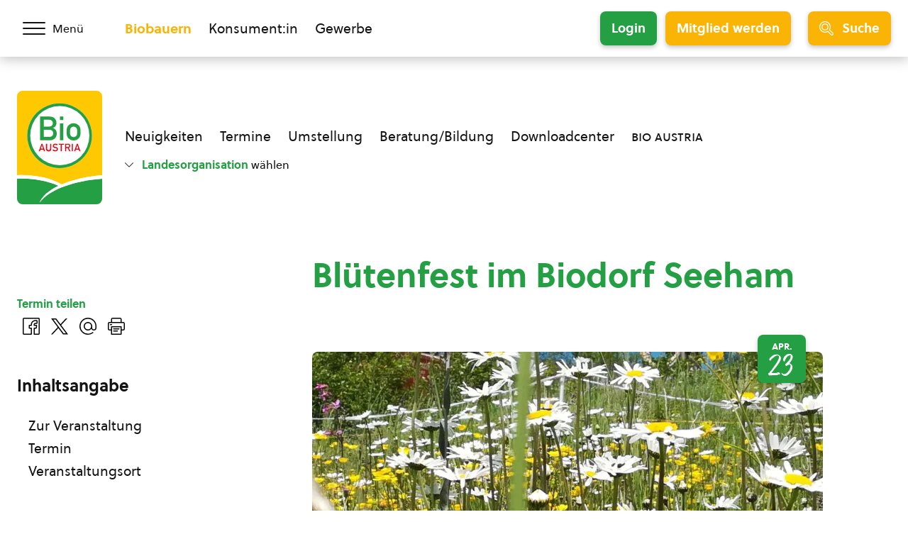

--- FILE ---
content_type: text/html; charset=UTF-8
request_url: https://www.bio-austria.at/v/bauern/bluetenfest-im-biodorf-seeham/
body_size: 30986
content:
<!DOCTYPE html>
<html class="no-js" lang="de">
<head><meta charset="UTF-8"><script>if(navigator.userAgent.match(/MSIE|Internet Explorer/i)||navigator.userAgent.match(/Trident\/7\..*?rv:11/i)){var href=document.location.href;if(!href.match(/[?&]nowprocket/)){if(href.indexOf("?")==-1){if(href.indexOf("#")==-1){document.location.href=href+"?nowprocket=1"}else{document.location.href=href.replace("#","?nowprocket=1#")}}else{if(href.indexOf("#")==-1){document.location.href=href+"&nowprocket=1"}else{document.location.href=href.replace("#","&nowprocket=1#")}}}}</script><script>(()=>{class RocketLazyLoadScripts{constructor(){this.v="1.2.6",this.triggerEvents=["keydown","mousedown","mousemove","touchmove","touchstart","touchend","wheel"],this.userEventHandler=this.t.bind(this),this.touchStartHandler=this.i.bind(this),this.touchMoveHandler=this.o.bind(this),this.touchEndHandler=this.h.bind(this),this.clickHandler=this.u.bind(this),this.interceptedClicks=[],this.interceptedClickListeners=[],this.l(this),window.addEventListener("pageshow",(t=>{this.persisted=t.persisted,this.everythingLoaded&&this.m()})),this.CSPIssue=sessionStorage.getItem("rocketCSPIssue"),document.addEventListener("securitypolicyviolation",(t=>{this.CSPIssue||"script-src-elem"!==t.violatedDirective||"data"!==t.blockedURI||(this.CSPIssue=!0,sessionStorage.setItem("rocketCSPIssue",!0))})),document.addEventListener("DOMContentLoaded",(()=>{this.k()})),this.delayedScripts={normal:[],async:[],defer:[]},this.trash=[],this.allJQueries=[]}p(t){document.hidden?t.t():(this.triggerEvents.forEach((e=>window.addEventListener(e,t.userEventHandler,{passive:!0}))),window.addEventListener("touchstart",t.touchStartHandler,{passive:!0}),window.addEventListener("mousedown",t.touchStartHandler),document.addEventListener("visibilitychange",t.userEventHandler))}_(){this.triggerEvents.forEach((t=>window.removeEventListener(t,this.userEventHandler,{passive:!0}))),document.removeEventListener("visibilitychange",this.userEventHandler)}i(t){"HTML"!==t.target.tagName&&(window.addEventListener("touchend",this.touchEndHandler),window.addEventListener("mouseup",this.touchEndHandler),window.addEventListener("touchmove",this.touchMoveHandler,{passive:!0}),window.addEventListener("mousemove",this.touchMoveHandler),t.target.addEventListener("click",this.clickHandler),this.L(t.target,!0),this.S(t.target,"onclick","rocket-onclick"),this.C())}o(t){window.removeEventListener("touchend",this.touchEndHandler),window.removeEventListener("mouseup",this.touchEndHandler),window.removeEventListener("touchmove",this.touchMoveHandler,{passive:!0}),window.removeEventListener("mousemove",this.touchMoveHandler),t.target.removeEventListener("click",this.clickHandler),this.L(t.target,!1),this.S(t.target,"rocket-onclick","onclick"),this.M()}h(){window.removeEventListener("touchend",this.touchEndHandler),window.removeEventListener("mouseup",this.touchEndHandler),window.removeEventListener("touchmove",this.touchMoveHandler,{passive:!0}),window.removeEventListener("mousemove",this.touchMoveHandler)}u(t){t.target.removeEventListener("click",this.clickHandler),this.L(t.target,!1),this.S(t.target,"rocket-onclick","onclick"),this.interceptedClicks.push(t),t.preventDefault(),t.stopPropagation(),t.stopImmediatePropagation(),this.M()}O(){window.removeEventListener("touchstart",this.touchStartHandler,{passive:!0}),window.removeEventListener("mousedown",this.touchStartHandler),this.interceptedClicks.forEach((t=>{t.target.dispatchEvent(new MouseEvent("click",{view:t.view,bubbles:!0,cancelable:!0}))}))}l(t){EventTarget.prototype.addEventListenerWPRocketBase=EventTarget.prototype.addEventListener,EventTarget.prototype.addEventListener=function(e,i,o){"click"!==e||t.windowLoaded||i===t.clickHandler||t.interceptedClickListeners.push({target:this,func:i,options:o}),(this||window).addEventListenerWPRocketBase(e,i,o)}}L(t,e){this.interceptedClickListeners.forEach((i=>{i.target===t&&(e?t.removeEventListener("click",i.func,i.options):t.addEventListener("click",i.func,i.options))})),t.parentNode!==document.documentElement&&this.L(t.parentNode,e)}D(){return new Promise((t=>{this.P?this.M=t:t()}))}C(){this.P=!0}M(){this.P=!1}S(t,e,i){t.hasAttribute&&t.hasAttribute(e)&&(event.target.setAttribute(i,event.target.getAttribute(e)),event.target.removeAttribute(e))}t(){this._(this),"loading"===document.readyState?document.addEventListener("DOMContentLoaded",this.R.bind(this)):this.R()}k(){let t=[];document.querySelectorAll("script[type=rocketlazyloadscript][data-rocket-src]").forEach((e=>{let i=e.getAttribute("data-rocket-src");if(i&&!i.startsWith("data:")){0===i.indexOf("//")&&(i=location.protocol+i);try{const o=new URL(i).origin;o!==location.origin&&t.push({src:o,crossOrigin:e.crossOrigin||"module"===e.getAttribute("data-rocket-type")})}catch(t){}}})),t=[...new Map(t.map((t=>[JSON.stringify(t),t]))).values()],this.T(t,"preconnect")}async R(){this.lastBreath=Date.now(),this.j(this),this.F(this),this.I(),this.W(),this.q(),await this.A(this.delayedScripts.normal),await this.A(this.delayedScripts.defer),await this.A(this.delayedScripts.async);try{await this.U(),await this.H(this),await this.J()}catch(t){console.error(t)}window.dispatchEvent(new Event("rocket-allScriptsLoaded")),this.everythingLoaded=!0,this.D().then((()=>{this.O()})),this.N()}W(){document.querySelectorAll("script[type=rocketlazyloadscript]").forEach((t=>{t.hasAttribute("data-rocket-src")?t.hasAttribute("async")&&!1!==t.async?this.delayedScripts.async.push(t):t.hasAttribute("defer")&&!1!==t.defer||"module"===t.getAttribute("data-rocket-type")?this.delayedScripts.defer.push(t):this.delayedScripts.normal.push(t):this.delayedScripts.normal.push(t)}))}async B(t){if(await this.G(),!0!==t.noModule||!("noModule"in HTMLScriptElement.prototype))return new Promise((e=>{let i;function o(){(i||t).setAttribute("data-rocket-status","executed"),e()}try{if(navigator.userAgent.indexOf("Firefox/")>0||""===navigator.vendor||this.CSPIssue)i=document.createElement("script"),[...t.attributes].forEach((t=>{let e=t.nodeName;"type"!==e&&("data-rocket-type"===e&&(e="type"),"data-rocket-src"===e&&(e="src"),i.setAttribute(e,t.nodeValue))})),t.text&&(i.text=t.text),i.hasAttribute("src")?(i.addEventListener("load",o),i.addEventListener("error",(function(){i.setAttribute("data-rocket-status","failed-network"),e()})),setTimeout((()=>{i.isConnected||e()}),1)):(i.text=t.text,o()),t.parentNode.replaceChild(i,t);else{const i=t.getAttribute("data-rocket-type"),s=t.getAttribute("data-rocket-src");i?(t.type=i,t.removeAttribute("data-rocket-type")):t.removeAttribute("type"),t.addEventListener("load",o),t.addEventListener("error",(i=>{this.CSPIssue&&i.target.src.startsWith("data:")?(console.log("WPRocket: data-uri blocked by CSP -> fallback"),t.removeAttribute("src"),this.B(t).then(e)):(t.setAttribute("data-rocket-status","failed-network"),e())})),s?(t.removeAttribute("data-rocket-src"),t.src=s):t.src="data:text/javascript;base64,"+window.btoa(unescape(encodeURIComponent(t.text)))}}catch(i){t.setAttribute("data-rocket-status","failed-transform"),e()}}));t.setAttribute("data-rocket-status","skipped")}async A(t){const e=t.shift();return e&&e.isConnected?(await this.B(e),this.A(t)):Promise.resolve()}q(){this.T([...this.delayedScripts.normal,...this.delayedScripts.defer,...this.delayedScripts.async],"preload")}T(t,e){var i=document.createDocumentFragment();t.forEach((t=>{const o=t.getAttribute&&t.getAttribute("data-rocket-src")||t.src;if(o&&!o.startsWith("data:")){const s=document.createElement("link");s.href=o,s.rel=e,"preconnect"!==e&&(s.as="script"),t.getAttribute&&"module"===t.getAttribute("data-rocket-type")&&(s.crossOrigin=!0),t.crossOrigin&&(s.crossOrigin=t.crossOrigin),t.integrity&&(s.integrity=t.integrity),i.appendChild(s),this.trash.push(s)}})),document.head.appendChild(i)}j(t){let e={};function i(i,o){return e[o].eventsToRewrite.indexOf(i)>=0&&!t.everythingLoaded?"rocket-"+i:i}function o(t,o){!function(t){e[t]||(e[t]={originalFunctions:{add:t.addEventListener,remove:t.removeEventListener},eventsToRewrite:[]},t.addEventListener=function(){arguments[0]=i(arguments[0],t),e[t].originalFunctions.add.apply(t,arguments)},t.removeEventListener=function(){arguments[0]=i(arguments[0],t),e[t].originalFunctions.remove.apply(t,arguments)})}(t),e[t].eventsToRewrite.push(o)}function s(e,i){let o=e[i];e[i]=null,Object.defineProperty(e,i,{get:()=>o||function(){},set(s){t.everythingLoaded?o=s:e["rocket"+i]=o=s}})}o(document,"DOMContentLoaded"),o(window,"DOMContentLoaded"),o(window,"load"),o(window,"pageshow"),o(document,"readystatechange"),s(document,"onreadystatechange"),s(window,"onload"),s(window,"onpageshow");try{Object.defineProperty(document,"readyState",{get:()=>t.rocketReadyState,set(e){t.rocketReadyState=e},configurable:!0}),document.readyState="loading"}catch(t){console.log("WPRocket DJE readyState conflict, bypassing")}}F(t){let e;function i(e){return t.everythingLoaded?e:e.split(" ").map((t=>"load"===t||0===t.indexOf("load.")?"rocket-jquery-load":t)).join(" ")}function o(o){function s(t){const e=o.fn[t];o.fn[t]=o.fn.init.prototype[t]=function(){return this[0]===window&&("string"==typeof arguments[0]||arguments[0]instanceof String?arguments[0]=i(arguments[0]):"object"==typeof arguments[0]&&Object.keys(arguments[0]).forEach((t=>{const e=arguments[0][t];delete arguments[0][t],arguments[0][i(t)]=e}))),e.apply(this,arguments),this}}o&&o.fn&&!t.allJQueries.includes(o)&&(o.fn.ready=o.fn.init.prototype.ready=function(e){return t.domReadyFired?e.bind(document)(o):document.addEventListener("rocket-DOMContentLoaded",(()=>e.bind(document)(o))),o([])},s("on"),s("one"),t.allJQueries.push(o)),e=o}o(window.jQuery),Object.defineProperty(window,"jQuery",{get:()=>e,set(t){o(t)}})}async H(t){const e=document.querySelector("script[data-webpack]");e&&(await async function(){return new Promise((t=>{e.addEventListener("load",t),e.addEventListener("error",t)}))}(),await t.K(),await t.H(t))}async U(){this.domReadyFired=!0;try{document.readyState="interactive"}catch(t){}await this.G(),document.dispatchEvent(new Event("rocket-readystatechange")),await this.G(),document.rocketonreadystatechange&&document.rocketonreadystatechange(),await this.G(),document.dispatchEvent(new Event("rocket-DOMContentLoaded")),await this.G(),window.dispatchEvent(new Event("rocket-DOMContentLoaded"))}async J(){try{document.readyState="complete"}catch(t){}await this.G(),document.dispatchEvent(new Event("rocket-readystatechange")),await this.G(),document.rocketonreadystatechange&&document.rocketonreadystatechange(),await this.G(),window.dispatchEvent(new Event("rocket-load")),await this.G(),window.rocketonload&&window.rocketonload(),await this.G(),this.allJQueries.forEach((t=>t(window).trigger("rocket-jquery-load"))),await this.G();const t=new Event("rocket-pageshow");t.persisted=this.persisted,window.dispatchEvent(t),await this.G(),window.rocketonpageshow&&window.rocketonpageshow({persisted:this.persisted}),this.windowLoaded=!0}m(){document.onreadystatechange&&document.onreadystatechange(),window.onload&&window.onload(),window.onpageshow&&window.onpageshow({persisted:this.persisted})}I(){const t=new Map;document.write=document.writeln=function(e){const i=document.currentScript;i||console.error("WPRocket unable to document.write this: "+e);const o=document.createRange(),s=i.parentElement;let n=t.get(i);void 0===n&&(n=i.nextSibling,t.set(i,n));const c=document.createDocumentFragment();o.setStart(c,0),c.appendChild(o.createContextualFragment(e)),s.insertBefore(c,n)}}async G(){Date.now()-this.lastBreath>45&&(await this.K(),this.lastBreath=Date.now())}async K(){return document.hidden?new Promise((t=>setTimeout(t))):new Promise((t=>requestAnimationFrame(t)))}N(){this.trash.forEach((t=>t.remove()))}static run(){const t=new RocketLazyLoadScripts;t.p(t)}}RocketLazyLoadScripts.run()})();</script>
    
    <meta name="viewport" content="width=device-width, initial-scale=1, maximum-scale=1" >
    <link rel="profile" href="https://gmpg.org/xfn/11">
    <link rel='stylesheet' id='tribe-events-views-v2-bootstrap-datepicker-styles-css' href='https://cdn.bio-austria.at/app/plugins/the-events-calendar/vendor/bootstrap-datepicker/css/bootstrap-datepicker.standalone.min.css?ver=6.15.12.2' type='text/css' media='all' />
<link data-minify="1" rel='stylesheet' id='tec-variables-skeleton-css' href='https://cdn.bio-austria.at/app/cache/min/1/app/plugins/the-events-calendar/common/build/css/variables-skeleton.css?ver=1765292186' type='text/css' media='all' />
<link data-minify="1" rel='stylesheet' id='tribe-common-skeleton-style-css' href='https://cdn.bio-austria.at/app/cache/min/1/app/plugins/the-events-calendar/common/build/css/common-skeleton.css?ver=1765292187' type='text/css' media='all' />
<link rel='stylesheet' id='tribe-tooltipster-css-css' href='https://cdn.bio-austria.at/app/plugins/the-events-calendar/common/vendor/tooltipster/tooltipster.bundle.min.css?ver=6.10.0' type='text/css' media='all' />
<link data-minify="1" rel='stylesheet' id='tribe-events-views-v2-skeleton-css' href='https://cdn.bio-austria.at/app/cache/min/1/app/plugins/the-events-calendar/build/css/views-skeleton.css?ver=1765292187' type='text/css' media='all' />
<meta name='robots' content='index, follow, max-image-preview:large, max-snippet:-1, max-video-preview:-1' />
	<style>img:is([sizes="auto" i], [sizes^="auto," i]) { contain-intrinsic-size: 3000px 1500px }</style>
	<link rel="preload" href="https://cdn.bio-austria.at/app/themes/bioaustria/dist/fonts/Soleil-Regular.woff2" as="font" type="font/woff2" crossorigin>
	<!-- This site is optimized with the Yoast SEO plugin v26.5 - https://yoast.com/wordpress/plugins/seo/ -->
	<title>Blütenfest im Biodorf Seeham - BIO AUSTRIA</title>
	<link rel="canonical" href="https://www.bio-austria.at/v/bauern/bluetenfest-im-biodorf-seeham/" />
	<meta property="og:locale" content="de_DE" />
	<meta property="og:type" content="article" />
	<meta property="og:title" content="Blütenfest im Biodorf Seeham - BIO AUSTRIA" />
	<meta property="og:description" content="Nähere Infos zum Fest finden Sie hier: www.seeham-info.at/index.php/de/bluetenfest" />
	<meta property="og:url" content="https://www.bio-austria.at/v/bauern/bluetenfest-im-biodorf-seeham/" />
	<meta property="og:site_name" content="BIO AUSTRIA" />
	<meta property="article:publisher" content="https://www.facebook.com/BioAustria" />
	<meta property="article:modified_time" content="2023-03-22T11:36:03+00:00" />
	<meta property="og:image" content="https://cdn.bio-austria.at/app/uploads/2021/07/blumenwiese.jpg" />
	<meta property="og:image:width" content="2976" />
	<meta property="og:image:height" content="2976" />
	<meta property="og:image:type" content="image/jpeg" />
	<meta name="twitter:card" content="summary_large_image" />
	<meta name="twitter:site" content="@BioAustria" />
	<script type="application/ld+json" class="yoast-schema-graph">{"@context":"https://schema.org","@graph":[{"@type":"WebPage","@id":"https://www.bio-austria.at/v/bauern/bluetenfest-im-biodorf-seeham/","url":"https://www.bio-austria.at/v/bauern/bluetenfest-im-biodorf-seeham/","name":"Blütenfest im Biodorf Seeham - BIO AUSTRIA","isPartOf":{"@id":"https://www.bio-austria.at/#website"},"primaryImageOfPage":{"@id":"https://www.bio-austria.at/v/bauern/bluetenfest-im-biodorf-seeham/#primaryimage"},"image":{"@id":"https://www.bio-austria.at/v/bauern/bluetenfest-im-biodorf-seeham/#primaryimage"},"thumbnailUrl":"https://cdn.bio-austria.at/app/uploads/2021/07/blumenwiese.jpg","datePublished":"2023-03-13T15:49:06+00:00","dateModified":"2023-03-22T11:36:03+00:00","breadcrumb":{"@id":"https://www.bio-austria.at/v/bauern/bluetenfest-im-biodorf-seeham/#breadcrumb"},"inLanguage":"de","potentialAction":[{"@type":"ReadAction","target":["https://www.bio-austria.at/v/bauern/bluetenfest-im-biodorf-seeham/"]}]},{"@type":"ImageObject","inLanguage":"de","@id":"https://www.bio-austria.at/v/bauern/bluetenfest-im-biodorf-seeham/#primaryimage","url":"https://cdn.bio-austria.at/app/uploads/2021/07/blumenwiese.jpg","contentUrl":"https://cdn.bio-austria.at/app/uploads/2021/07/blumenwiese.jpg","width":2976,"height":2976,"caption":"©Waltraud Müller"},{"@type":"BreadcrumbList","@id":"https://www.bio-austria.at/v/bauern/bluetenfest-im-biodorf-seeham/#breadcrumb","itemListElement":[{"@type":"ListItem","position":1,"name":"Startseite","item":"https://www.bio-austria.at/"},{"@type":"ListItem","position":2,"name":"Veranstaltungen","item":"https://www.bio-austria.at/events/"},{"@type":"ListItem","position":3,"name":"Blütenfest im Biodorf Seeham"}]},{"@type":"WebSite","@id":"https://www.bio-austria.at/#website","url":"https://www.bio-austria.at/","name":"BIO AUSTRIA","description":"","publisher":{"@id":"https://www.bio-austria.at/#organization"},"potentialAction":[{"@type":"SearchAction","target":{"@type":"EntryPoint","urlTemplate":"https://www.bio-austria.at/?s={search_term_string}"},"query-input":{"@type":"PropertyValueSpecification","valueRequired":true,"valueName":"search_term_string"}}],"inLanguage":"de"},{"@type":"Organization","@id":"https://www.bio-austria.at/#organization","name":"BIO AUSTRIA","url":"https://www.bio-austria.at/","logo":{"@type":"ImageObject","inLanguage":"de","@id":"https://www.bio-austria.at/#/schema/logo/image/","url":"","contentUrl":"","caption":"BIO AUSTRIA"},"image":{"@id":"https://www.bio-austria.at/#/schema/logo/image/"},"sameAs":["https://www.facebook.com/BioAustria","https://x.com/BioAustria","https://www.instagram.com/bio_austria/","https://www.youtube.com/user/BioAustria"]},{"@type":"Event","name":"Blütenfest im Biodorf Seeham","description":"Nähere Infos zum Fest finden Sie hier: www.seeham-info.at/index.php/de/bluetenfest","image":{"@id":"https://www.bio-austria.at/v/bauern/bluetenfest-im-biodorf-seeham/#primaryimage"},"url":"https://www.bio-austria.at/v/bauern/bluetenfest-im-biodorf-seeham/","eventAttendanceMode":"https://schema.org/OfflineEventAttendanceMode","eventStatus":"https://schema.org/EventScheduled","startDate":"2023-04-23T10:00:00+02:00","endDate":"2023-04-23T17:00:00+02:00","location":{"@type":"Place","name":"Gemeindezentrum Seeham","description":"","url":"","address":{"@type":"PostalAddress","addressLocality":"Seeham","postalCode":"5164","addressCountry":"Österreich"},"telephone":"","sameAs":""},"@id":"https://www.bio-austria.at/v/bauern/bluetenfest-im-biodorf-seeham/#event","mainEntityOfPage":{"@id":"https://www.bio-austria.at/v/bauern/bluetenfest-im-biodorf-seeham/"}}]}</script>
	<!-- / Yoast SEO plugin. -->


<link rel='dns-prefetch' href='//www.google.com' />
<link rel='dns-prefetch' href='//cdn.bio-austria.at' />

<link href='https://cdn.bio-austria.at' rel='preconnect' />
<link rel="alternate" type="application/rss+xml" title="BIO AUSTRIA &raquo; Feed" href="https://www.bio-austria.at/feed/" />
<link rel="alternate" type="text/calendar" title="BIO AUSTRIA &raquo; iCal Feed" href="https://www.bio-austria.at/events/?ical=1" />
<link rel="icon" href="https://cdn.bio-austria.at/app/themes/bioaustria/dist/favicon/favicon.ico" sizes="any"><link rel="icon" href="https://cdn.bio-austria.at/app/themes/bioaustria/dist/favicon/icon.svg" type="image/svg+xml"><link rel="apple-touch-icon" href="https://cdn.bio-austria.at/app/themes/bioaustria/dist/favicon/apple-touch-icon.png"><link rel="manifest" href="/app/themes/bioaustria/dist/favicon/manifest.json" crossOrigin="use-credentials"><style id='safe-svg-svg-icon-style-inline-css' type='text/css'>
.safe-svg-cover{text-align:center}.safe-svg-cover .safe-svg-inside{display:inline-block;max-width:100%}.safe-svg-cover svg{fill:currentColor;height:100%;max-height:100%;max-width:100%;width:100%}

</style>
<link data-minify="1" rel='stylesheet' id='tec-variables-full-css' href='https://cdn.bio-austria.at/app/cache/min/1/app/plugins/the-events-calendar/common/build/css/variables-full.css?ver=1765292187' type='text/css' media='all' />
<link data-minify="1" rel='stylesheet' id='tribe-events-v2-single-blocks-css' href='https://cdn.bio-austria.at/app/cache/min/1/app/plugins/the-events-calendar/build/css/tribe-events-single-blocks.css?ver=1765292187' type='text/css' media='all' />
<link rel='stylesheet' id='search-filter-plugin-styles-css' href='https://cdn.bio-austria.at/app/plugins/search-filter-pro/public/assets/css/search-filter.min.css?ver=2.5.21' type='text/css' media='all' />
<link rel='stylesheet' id='wp-members-css' href='https://cdn.bio-austria.at/app/plugins/wp-members/assets/css/forms/generic-no-float.min.css?ver=3.5.4.3' type='text/css' media='all' />
<link data-minify="1" rel='stylesheet' id='borlabs-cookie-css' href='https://cdn.bio-austria.at/app/cache/min/1/app/cache/borlabs-cookie/borlabs-cookie_1_de.css?ver=1765292077' type='text/css' media='all' />
<link data-minify="1" rel='stylesheet' id='eeb-css-frontend-css' href='https://cdn.bio-austria.at/app/cache/min/1/app/plugins/email-encoder-bundle/core/includes/assets/css/style.css?ver=1765292077' type='text/css' media='all' />
<link data-minify="1" rel='stylesheet' id='woda-main-css' href='https://cdn.bio-austria.at/app/cache/min/1/app/themes/bioaustria/dist/css/main-DaqWYVe1.css?ver=1765292077' type='text/css' media='all' />
<link data-minify="1" rel='stylesheet' id='woda-print-css' href='https://cdn.bio-austria.at/app/cache/min/1/app/themes/bioaustria/dist/css/print-DRNN1xWj.css?ver=1765292077' type='text/css' media='all' />
<meta name="sentry-trace" content="b07e620f86fb4856a0a2af0223cae895-34f68259194f43da-0" />
<meta name="traceparent" content="" />
<meta name="baggage" content="sentry-trace_id=b07e620f86fb4856a0a2af0223cae895,sentry-sample_rate=0.05,sentry-transaction=%2Fv%2F%7Bcategory_name%7D%2F%7Btribe_events%7D,sentry-public_key=0cc6c880c3da5ea6b724ec9a3f3c20e2,sentry-org_id=4508081900224512,sentry-release=1.0.0,sentry-environment=production,sentry-sampled=false,sentry-sample_rand=0.620761" />
<script type="text/javascript" defer data-domain='bio-austria.at,sbg.bio-austria.at' data-api='https://www.bio-austria.at/wp-json/1abc85/v1/b55b/4540de5e' data-cfasync='false' src="//cdn.bio-austria.at/app/uploads/a40bcfc90c/d43684ed.js?ver=1765546203" id="plausible-analytics-js"></script>
<script type="text/javascript" id="plausible-analytics-js-after">
/* <![CDATA[ */
window.plausible = window.plausible || function() { (window.plausible.q = window.plausible.q || []).push(arguments) }
/* ]]> */
</script>
<script type="text/javascript" src="https://cdn.bio-austria.at/wp/wp-includes/js/jquery/jquery.min.js?ver=3.7.1" id="jquery-core-js"></script>
<script type="text/javascript" src="https://cdn.bio-austria.at/wp/wp-includes/js/jquery/jquery-migrate.min.js?ver=3.4.1" id="jquery-migrate-js" data-rocket-defer defer></script>
<script type="text/javascript" id="search-filter-plugin-build-js-extra">
/* <![CDATA[ */
var SF_LDATA = {"ajax_url":"https:\/\/www.bio-austria.at\/wp\/wp-admin\/admin-ajax.php","home_url":"https:\/\/www.bio-austria.at\/","extensions":[]};
/* ]]> */
</script>
<script type="rocketlazyloadscript" data-rocket-type="text/javascript" data-rocket-src="https://cdn.bio-austria.at/app/plugins/search-filter-pro/public/assets/js/search-filter-build.min.js?ver=2.5.21" id="search-filter-plugin-build-js" data-rocket-defer defer></script>
<script type="rocketlazyloadscript" data-rocket-type="text/javascript" data-rocket-src="https://cdn.bio-austria.at/app/plugins/search-filter-pro/public/assets/js/chosen.jquery.min.js?ver=2.5.21" id="search-filter-plugin-chosen-js"></script>
<script type="text/javascript" id="borlabs-cookie-prioritize-js-extra">
/* <![CDATA[ */
var borlabsCookiePrioritized = {"domain":"www.bio-austria.at","path":"\/","version":"1","bots":"","optInJS":{"statistics":{"google-analytics":"[base64]"}}};
/* ]]> */
</script>
<script type="rocketlazyloadscript" data-rocket-type="text/javascript" data-rocket-src="https://cdn.bio-austria.at/app/plugins/borlabs-cookie/assets/javascript/borlabs-cookie-prioritize.min.js?ver=2.3.5" id="borlabs-cookie-prioritize-js" data-rocket-defer defer></script>
<script type="rocketlazyloadscript" data-minify="1" data-rocket-type="text/javascript" data-rocket-src="https://cdn.bio-austria.at/app/cache/min/1/app/plugins/email-encoder-bundle/core/includes/assets/js/custom.js?ver=1765294168" id="eeb-js-frontend-js" data-rocket-defer defer></script>
<link rel="https://api.w.org/" href="https://www.bio-austria.at/wp-json/" /><link rel="alternate" title="JSON" type="application/json" href="https://www.bio-austria.at/wp-json/wp/v2/tribe_events/160529" /><link rel="EditURI" type="application/rsd+xml" title="RSD" href="https://www.bio-austria.at/wp/xmlrpc.php?rsd" />
<link rel='shortlink' href='https://www.bio-austria.at/?p=160529' />
<link rel="alternate" title="oEmbed (JSON)" type="application/json+oembed" href="https://www.bio-austria.at/wp-json/oembed/1.0/embed?url=https%3A%2F%2Fwww.bio-austria.at%2Fv%2Fbauern%2Fbluetenfest-im-biodorf-seeham%2F" />
<link rel="alternate" title="oEmbed (XML)" type="text/xml+oembed" href="https://www.bio-austria.at/wp-json/oembed/1.0/embed?url=https%3A%2F%2Fwww.bio-austria.at%2Fv%2Fbauern%2Fbluetenfest-im-biodorf-seeham%2F&#038;format=xml" />
<meta name="tec-api-version" content="v1"><meta name="tec-api-origin" content="https://www.bio-austria.at"><link rel="alternate" href="https://www.bio-austria.at/wp-json/tribe/events/v1/events/160529" /><style>@font-face{font-family:'Arsilon';src:url("https://cdn.bio-austria.at/app/themes/bioaustria/dist/fonts/Arsilon.woff2")format("woff2"),url("https://cdn.bio-austria.at/app/themes/bioaustria/dist/fonts/Arsilon.woff")format("woff");font-weight:400;font-display:swap;}
@font-face{font-family:'Sirba';src:url("https://cdn.bio-austria.at/app/themes/bioaustria/dist/fonts/Sirba-Black.woff2")format("woff2"),url("https://cdn.bio-austria.at/app/themes/bioaustria/dist/fonts/Sirba-Black.woff")format("woff");font-weight:900;font-display:swap;}
@font-face{font-family:'Sirba';src:url("https://cdn.bio-austria.at/app/themes/bioaustria/dist/fonts/Sirba-Bold.woff2")format("woff2"),url("https://cdn.bio-austria.at/app/themes/bioaustria/dist/fonts/Sirba-Bold.woff")format("woff");font-weight:700;font-display:swap;}
@font-face{font-family:'Sirba';src:url("https://cdn.bio-austria.at/app/themes/bioaustria/dist/fonts/Sirba-Italic.woff2")format("woff2"),url("https://cdn.bio-austria.at/app/themes/bioaustria/dist/fonts/Sirba-Italic.woff")format("woff");font-weight:400;font-style:italic;font-display:swap;}
@font-face{font-family:'Sirba';src:url("https://cdn.bio-austria.at/app/themes/bioaustria/dist/fonts/Sirba-Regular.woff2")format("woff2"),url("https://cdn.bio-austria.at/app/themes/bioaustria/dist/fonts/Sirba-Regular.woff")format("woff");font-weight:400;font-display:swap;}
@font-face{font-family:'Soleil';src:url("https://cdn.bio-austria.at/app/themes/bioaustria/dist/fonts/Soleil-Bold.woff2")format("woff2"),url("https://cdn.bio-austria.at/app/themes/bioaustria/dist/fonts/Soleil-Bold.woff")format("woff");font-weight:700;font-display:swap;}
@font-face{font-family:'Soleil';src:url("https://cdn.bio-austria.at/app/themes/bioaustria/dist/fonts/Soleil-Extrabold.woff2")format("woff2"),url("https://cdn.bio-austria.at/app/themes/bioaustria/dist/fonts/Soleil-Extrabold.woff")format("woff");font-weight:800;font-display:swap;}
@font-face{font-family:'Soleil';src:url("https://cdn.bio-austria.at/app/themes/bioaustria/dist/fonts/Soleil-Italic.woff2")format("woff2"),url("https://cdn.bio-austria.at/app/themes/bioaustria/dist/fonts/Soleil-Italic.woff")format("woff");font-weight:400;font-style:italic;font-display:swap;}
@font-face{font-family:'Soleil';src:url("https://cdn.bio-austria.at/app/themes/bioaustria/dist/fonts/Soleil-Regular.woff2")format("woff2"),url("https://cdn.bio-austria.at/app/themes/bioaustria/dist/fonts/Soleil-Regular.woff")format("woff");font-weight:400;font-display:swap;}
@font-face{font-family:'lg';src:url("https://cdn.bio-austria.at/app/themes/bioaustria/dist/fonts/lg.woff")format("woff"),url("https://cdn.bio-austria.at/app/themes/bioaustria/dist/fonts/lg.ttf")format("truetype");font-weight:400;font-display:swap;}</style><noscript><style id="rocket-lazyload-nojs-css">.rll-youtube-player, [data-lazy-src]{display:none !important;}</style></noscript></head>
<body class="tribe_events-template-default single single-tribe_events postid-160529 wp-embed-responsive tribe-events-page-template tribe-no-js domain-bauern events-single tribe-events-style-skeleton">
    <div id="root">
                        <header class="header">
            <div id="header-main" class="header__top">
                <div class="header__container header__container--top container">
                    <div class="header__left">
                        <div class="header__menu-toggle">
                            <button id="main-menu-toggle" class="menu-toggle menu-toggle--menu" aria-label="Menü öffnen/schließen">
                                <span class="menu-toggle__hamburger">
                                    <span></span>
                                </span>
                                    <span class="menu-toggle__label">
                                    <span>Menü</span>
                                    <span>Schließen</span>
                                </span>
                            </button>
                        </div>
                    </div>
                    <div class="header__mid">
                        <div class="header__split">
                                    <ul  class="nav-menu">
            <li class="current-menu-item">
                <a
                    href="https://www.bio-austria.at/bio-bauern/"
                    aria-label="Zum Biobauern Bereich wechseln"
                >Biobauern</a>
            </li>
            <li class="">
                <a
                    href="https://www.bio-austria.at/bio-konsument/"
                    aria-label="Zum Konsument:innen Bereich wechseln"
                >Konsument:in</a>
            </li>
            <li class="">
                <a
                    href="https://www.bio-austria.at/bio-partner/"
                    aria-label="Zum Bereich für Gewerbe wechseln"
                >Gewerbe</a>
            </li>
        </ul>
                                                                    <div class="header__login-registration">
                                                                            <a
                                            href="https://www.bio-austria.at/bio-bauern/login/?redirect_to=https%3A%2F%2Fwww.bio-austria.at%2Fv%2Fbauern%2Fbluetenfest-im-biodorf-seeham"
                                            class="button button--green button--login button--md"
                                        >Login</a>
                                        <a
                                            href="https://www.bio-austria.at/bio-bauern/umstellung/nutzen/?redirect_to=https%3A%2F%2Fwww.bio-austria.at%2Fv%2Fbauern%2Fbluetenfest-im-biodorf-seeham"
                                            class="button button--yellow button--registration button--md"
                                        >Mitglied werden</a>
                                                                    </div>
                                                    </div>
                    </div>
                    <div class="header__right">
                        <div class="header__search-toggle">
                            <button id="search-toggle" class="menu-toggle menu-toggle--search button button--yellow button--icon button--md">
                                        <i  class="icon button__icon"><svg version="1.1" id="Layer_1" xmlns="http://www.w3.org/2000/svg" x="0" y="0" viewBox="0 0 24 24" xml:space="preserve"><path d="M9.608 15.522a5.92 5.92 0 01-5.914-5.914 5.92 5.92 0 015.914-5.914 5.92 5.92 0 015.914 5.914 5.92 5.92 0 01-5.914 5.914zm0-10.328c-2.434 0-4.414 1.98-4.414 4.414s1.98 4.414 4.414 4.414 4.414-1.98 4.414-4.414-1.98-4.414-4.414-4.414z"/><path d="M21.411 24.006c-.694 0-1.345-.27-1.835-.76l-5.264-5.264a9.553 9.553 0 01-6.706 1.022 9.537 9.537 0 01-6.058-4.165C-1.336 10.396-.068 4.436 4.374 1.552A9.551 9.551 0 019.589.006a9.581 9.581 0 018.07 4.372 9.666 9.666 0 01.319 9.933l5.267 5.265c.49.49.76 1.142.76 1.835 0 .694-.271 1.345-.76 1.835s-1.141.76-1.834.76zm-6.986-7.721c.2 0 .389.078.531.22l5.68 5.68c.207.207.482.321.775.321a1.093 1.093 0 00.774-1.87l-5.648-5.646a.751.751 0 01-.134-.972 8.113 8.113 0 00-.001-8.824A8.049 8.049 0 0011.29 1.68a8.062 8.062 0 00-6.1 1.13C3.378 3.987 2.131 5.803 1.68 7.923s-.051 4.286 1.126 6.099a8.049 8.049 0 005.112 3.514 8.059 8.059 0 006.1-1.13.743.743 0 01.407-.121z"/></svg></i>
                                        <span class="menu-toggle__label">Suche</span>
                            </button>
                        </div>
                                                    <div class="header__mobile-login-registration">
                                                                    <span>
                                        <a
                                            href="https://www.bio-austria.at/bio-bauern/umstellung/nutzen/?redirect_to=https%3A%2F%2Fwww.bio-austria.at%2Fv%2Fbauern%2Fbluetenfest-im-biodorf-seeham"
                                            class="button button--yellow button--registration button--sm button--no-shadow"
                                        >Mitglied werden</a></span>
                                    <span>
                                        <a
                                            href="https://www.bio-austria.at/bio-bauern/login/?redirect_to=https%3A%2F%2Fwww.bio-austria.at%2Fv%2Fbauern%2Fbluetenfest-im-biodorf-seeham"
                                            class="button button--green button--login button--sm button--no-shadow"
                                        >Login</a></span>
                                                            </div>
                                                <span class="header__slogan"><span>Bio,</span>
<span>regional, </span>
<span>sicher.</span></span>                                <a  class="logo header__logo header__logo--top" href="https://www.bio-austria.at/bio-bauern/">
                        <img
                src="https://cdn.bio-austria.at/app/themes/bioaustria/dist/images/bio-austria-logo.svg"
                alt="Bio Austria Logo"
                width="60"
                height="80">
                </a>
                            </div>
                </div>
            </div>
            <div class="header__bottom">
                <div class="header__container header__container--bottom container">
                    <div class="header__left">
                                <a  class="logo header__logo header__logo--bottom" href="https://www.bio-austria.at/bio-bauern/">
                        <img
                src="https://cdn.bio-austria.at/app/themes/bioaustria/dist/images/bio-austria-logo.svg"
                alt="Bio Austria Logo"
                width="120"
                height="160">
                </a>
                            </div>
                    <div class="header__mid">
                        <div class="header__nav-wrap">
                            <ul id="menu-bauern-navigation" class="nav-menu nav-menu--primary"><li id="menu-item-87556" class="menu-item menu-item-type-post_type menu-item-object-page menu-item-87556"><a href="https://www.bio-austria.at/bio-bauern/neuigkeiten/">Neuigkeiten</a></li>
<li id="menu-item-87557" class="menu-item menu-item-type-post_type menu-item-object-page menu-item-87557"><a href="https://www.bio-austria.at/bio-bauern/termine/">Termine</a></li>
<li id="menu-item-87558" class="menu-item menu-item-type-post_type menu-item-object-page menu-item-87558"><a href="https://www.bio-austria.at/bio-bauern/umstellung/">Umstellung</a></li>
<li id="menu-item-87559" class="menu-item menu-item-type-post_type menu-item-object-page menu-item-87559"><a href="https://www.bio-austria.at/bio-bauern/beratung/">Beratung/Bildung</a></li>
<li id="menu-item-87560" class="menu-item menu-item-type-post_type menu-item-object-page menu-item-87560"><a href="https://www.bio-austria.at/bio-bauern/downloadcenter/">Downloadcenter</a></li>
<li id="menu-item-88284" class="menu-item menu-item-type-post_type menu-item-object-page menu-item-88284"><a href="https://www.bio-austria.at/bio-austria/"><span class="small-caps">BIO AUSTRIA</span></a></li>
</ul><ul id="menu-lo-burgenland" class="nav-menu nav-menu--secondary nav-menu--lo lo-select__elem lo-select__elem--bgld"><li id="menu-item-87689" class="menu-item menu-item-type-post_type menu-item-object-page menu-item-87689"><a href="https://www.bio-austria.at/bio-bauern/burgenland/">Burgenland</a></li>
<li id="menu-item-87611" class="menu-item menu-item-type-post_type menu-item-object-page menu-item-87611"><a href="https://www.bio-austria.at/bio-bauern/burgenland/regionale-neuigkeiten/">Neuigkeiten aus der Region</a></li>
<li id="menu-item-87610" class="menu-item menu-item-type-post_type menu-item-object-page menu-item-87610"><a href="https://www.bio-austria.at/bio-bauern/burgenland/regionale-termine/">Termine in der Region</a></li>
<li id="menu-item-92945" class="menu-item menu-item-type-custom menu-item-object-custom menu-item-92945"><a href="https://www.bio-austria.at/bio-bauern/burgenland/mitarbeiterinnen/">Landes-Team</a></li>
<li id="menu-item-87608" class="menu-item menu-item-type-post_type menu-item-object-page menu-item-87608"><a href="https://www.bio-austria.at/bio-bauern/burgenland/ueber-bio-austria-burgenland/">Über Uns</a></li>
</ul><ul id="menu-lo-kaernten" class="nav-menu nav-menu--secondary nav-menu--lo lo-select__elem lo-select__elem--ktn"><li id="menu-item-93886" class="menu-item menu-item-type-post_type menu-item-object-page menu-item-93886"><a href="https://www.bio-austria.at/bio-bauern/kaernten/">Kärnten</a></li>
<li id="menu-item-93884" class="menu-item menu-item-type-post_type menu-item-object-page menu-item-93884"><a href="https://www.bio-austria.at/bio-bauern/kaernten/regionale-neuigkeiten/">Neuigkeiten aus der Region</a></li>
<li id="menu-item-94407" class="menu-item menu-item-type-post_type menu-item-object-page menu-item-94407"><a href="https://www.bio-austria.at/bio-bauern/kaernten/regionale-termine/">Termine in der Region</a></li>
<li id="menu-item-94404" class="menu-item menu-item-type-post_type menu-item-object-page menu-item-94404"><a href="https://www.bio-austria.at/bio-bauern/kaernten/mitarbeiterinnen/">Landes-Team</a></li>
<li id="menu-item-94405" class="menu-item menu-item-type-post_type menu-item-object-page menu-item-94405"><a href="https://www.bio-austria.at/bio-bauern/kaernten/ueber-bio-austria-kaernten/">Über uns</a></li>
</ul><ul id="menu-lo-oberoesterreich-bauer-lo-oberoesterreich" class="nav-menu nav-menu--secondary nav-menu--lo lo-select__elem lo-select__elem--ooe"><li id="menu-item-94432" class="menu-item menu-item-type-post_type menu-item-object-page menu-item-94432"><a href="https://www.bio-austria.at/bio-bauern/oberoesterreich/">Oberösterreich</a></li>
<li id="menu-item-94430" class="menu-item menu-item-type-post_type menu-item-object-page menu-item-94430"><a href="https://www.bio-austria.at/bio-bauern/oberoesterreich/regionale-neuigkeiten/">Neuigkeiten aus der Region</a></li>
<li id="menu-item-94429" class="menu-item menu-item-type-post_type menu-item-object-page menu-item-94429"><a href="https://www.bio-austria.at/bio-bauern/oberoesterreich/regionale-termine/">Termine in der Region</a></li>
<li id="menu-item-94426" class="menu-item menu-item-type-post_type menu-item-object-page menu-item-94426"><a href="https://www.bio-austria.at/bio-bauern/oberoesterreich/mitarbeiterinnen/">Landes-Team</a></li>
<li id="menu-item-94427" class="menu-item menu-item-type-post_type menu-item-object-page menu-item-94427"><a href="https://www.bio-austria.at/bio-bauern/oberoesterreich/ueber-bio-austria-oberoesterreich/">Über uns</a></li>
</ul><ul id="menu-lo-salzburg-bauer-lo-salzburg" class="nav-menu nav-menu--secondary nav-menu--lo lo-select__elem lo-select__elem--sbg"><li id="menu-item-94493" class="menu-item menu-item-type-post_type menu-item-object-page menu-item-94493"><a href="https://www.bio-austria.at/bio-bauern/salzburg/">Salzburg</a></li>
<li id="menu-item-94498" class="menu-item menu-item-type-post_type menu-item-object-page menu-item-94498"><a href="https://www.bio-austria.at/bio-bauern/salzburg/regionale-neuigkeiten/">Neuigkeiten aus der Region</a></li>
<li id="menu-item-94497" class="menu-item menu-item-type-post_type menu-item-object-page menu-item-94497"><a href="https://www.bio-austria.at/bio-bauern/salzburg/regionale-termine/">Termine in der Region</a></li>
<li id="menu-item-94499" class="menu-item menu-item-type-post_type menu-item-object-page menu-item-94499"><a href="https://www.bio-austria.at/bio-bauern/salzburg/mitarbeiterinnen/">Landes-Team</a></li>
<li id="menu-item-94495" class="menu-item menu-item-type-post_type menu-item-object-page menu-item-94495"><a href="https://www.bio-austria.at/bio-bauern/salzburg/ueber-bio-austria-salzburg/">Über uns</a></li>
</ul><ul id="menu-lo-steiermark-bauer-lo-steiermark" class="nav-menu nav-menu--secondary nav-menu--lo lo-select__elem lo-select__elem--stmk"><li id="menu-item-96928" class="menu-item menu-item-type-post_type menu-item-object-page menu-item-96928"><a href="https://www.bio-austria.at/bio-bauern/steiermark/">Steiermark</a></li>
<li id="menu-item-96947" class="menu-item menu-item-type-post_type menu-item-object-page menu-item-96947"><a href="https://www.bio-austria.at/bio-bauern/steiermark/regionale-neuigkeiten/">Neuigkeiten aus der Region</a></li>
<li id="menu-item-96946" class="menu-item menu-item-type-post_type menu-item-object-page menu-item-96946"><a href="https://www.bio-austria.at/bio-bauern/steiermark/regionale-termine/">Termine in der Region</a></li>
<li id="menu-item-96948" class="menu-item menu-item-type-post_type menu-item-object-page menu-item-96948"><a href="https://www.bio-austria.at/bio-bauern/steiermark/mitarbeiterinnen/">Landes-Team</a></li>
<li id="menu-item-96949" class="menu-item menu-item-type-post_type menu-item-object-page menu-item-96949"><a href="https://www.bio-austria.at/bio-bauern/steiermark/ueber-bio-ernte-steiermark/">Über uns</a></li>
</ul><ul id="menu-lo-tirol-bauer-lo-tirol" class="nav-menu nav-menu--secondary nav-menu--lo lo-select__elem lo-select__elem--t"><li id="menu-item-96978" class="menu-item menu-item-type-post_type menu-item-object-page menu-item-96978"><a href="https://www.bio-austria.at/bio-bauern/tirol/">Tirol</a></li>
<li id="menu-item-96975" class="menu-item menu-item-type-post_type menu-item-object-page menu-item-96975"><a href="https://www.bio-austria.at/bio-bauern/tirol/regionale-neuigkeiten/">Neuigkeiten aus der Region</a></li>
<li id="menu-item-96974" class="menu-item menu-item-type-post_type menu-item-object-page menu-item-96974"><a href="https://www.bio-austria.at/bio-bauern/tirol/regionale-termine/">Termine in der Region</a></li>
<li id="menu-item-96973" class="menu-item menu-item-type-post_type menu-item-object-page menu-item-96973"><a href="https://www.bio-austria.at/bio-bauern/tirol/mitarbeiterinnen/">Landes-Team</a></li>
<li id="menu-item-96972" class="menu-item menu-item-type-post_type menu-item-object-page menu-item-96972"><a href="https://www.bio-austria.at/bio-bauern/tirol/ueber-bio-austria-tirol/">Über uns</a></li>
</ul><ul id="menu-lo-vorarlberg-bauer-lo-vorarlberg" class="nav-menu nav-menu--secondary nav-menu--lo lo-select__elem lo-select__elem--vbg"><li id="menu-item-97010" class="menu-item menu-item-type-post_type menu-item-object-page menu-item-97010"><a href="https://www.bio-austria.at/bio-bauern/vorarlberg/">Vorarlberg</a></li>
<li id="menu-item-97008" class="menu-item menu-item-type-post_type menu-item-object-page menu-item-97008"><a href="https://www.bio-austria.at/bio-bauern/vorarlberg/regionale-neuigkeiten/">Neuigkeiten aus der Region</a></li>
<li id="menu-item-97007" class="menu-item menu-item-type-post_type menu-item-object-page menu-item-97007"><a href="https://www.bio-austria.at/bio-bauern/vorarlberg/regionale-termine/">Termine in der Region</a></li>
<li id="menu-item-97006" class="menu-item menu-item-type-post_type menu-item-object-page menu-item-97006"><a href="https://www.bio-austria.at/bio-bauern/vorarlberg/mitarbeiterinnen/">Landes-Team</a></li>
<li id="menu-item-97009" class="menu-item menu-item-type-post_type menu-item-object-page menu-item-97009"><a href="https://www.bio-austria.at/bio-bauern/vorarlberg/ueber-bio-austria-vorarlberg/">Über uns</a></li>
</ul><ul id="menu-lo-niederoesterreich-bauer-lo-niederoesterreich" class="nav-menu nav-menu--secondary nav-menu--lo lo-select__elem lo-select__elem--noew"><li id="menu-item-94466" class="menu-item menu-item-type-post_type menu-item-object-page menu-item-94466"><a href="https://www.bio-austria.at/bio-bauern/niederoesterreich-wien/">Niederösterreich und Wien</a></li>
<li id="menu-item-94465" class="menu-item menu-item-type-post_type menu-item-object-page menu-item-94465"><a href="https://www.bio-austria.at/bio-bauern/niederoesterreich-wien/regionale-neuigkeiten/">Neuigkeiten aus der Region</a></li>
<li id="menu-item-94464" class="menu-item menu-item-type-post_type menu-item-object-page menu-item-94464"><a href="https://www.bio-austria.at/bio-bauern/niederoesterreich-wien/regionale-termine/">Regionale Termine</a></li>
<li id="menu-item-94461" class="menu-item menu-item-type-post_type menu-item-object-page menu-item-94461"><a href="https://www.bio-austria.at/bio-bauern/niederoesterreich-wien/mitarbeiterinnen/">Landes-Teams</a></li>
<li id="menu-item-94462" class="menu-item menu-item-type-post_type menu-item-object-page menu-item-94462"><a href="https://www.bio-austria.at/bio-bauern/niederoesterreich-wien/ueber-bio-austria-niederoesterreich-und-wien/">Über uns</a></li>
</ul>        <a  class="lo-select__open lo-select__elem lo-select__elem--disabled" href="#" data-lo-toggle="">
                    <i  class="icon"><svg version="1.1" id="Regular" xmlns="http://www.w3.org/2000/svg" x="0" y="0" viewBox="0 0 24 24" xml:space="preserve"><path d="M12 18.999c-.4 0-.776-.156-1.059-.438L.22 7.841A.745.745 0 010 7.31c0-.2.078-.389.22-.53a.744.744 0 011.06 0L12 17.499 22.72 6.78a.744.744 0 011.06 0 .744.744 0 010 1.06L13.06 18.56a1.487 1.487 0 01-1.06.439z"/></svg></i>
                    <span><span>Landesorganisation</span> wählen</span>
        </a>
                                </div>
                    </div>
                    <div class="header__right"></div>
                </div>
            </div>
        </header>
                <div id="lo-select"  class="lo-select">
            <div class="lo-select__box">
                <h3>Bitte wählen Sie Ihre Landesorganisation:</h3>
                <ul>
                    <li><a href="#" data-lo-select="bgld">Burgenland</a></li>
                    <li><a href="#" data-lo-select="ktn">Kärnten</a></li>
                    <li><a href="#" data-lo-select="noew">Niederösterreich & Wien</a></li>
                    <li><a href="#" data-lo-select="ooe">Oberösterreich</a></li>
                    <li><a href="#" data-lo-select="sbg">Salzburg</a></li>
                    <li><a href="#" data-lo-select="stmk">Steiermark</a></li>
                    <li><a href="#" data-lo-select="t">Tirol</a></li>
                    <li><a href="#" data-lo-select="vbg">Vorarlberg</a></li>
                </ul>
                <a href="#" class="lo-select__disable" data-lo-select="disabled">        <i  class="icon"><svg version="1.1" id="Layer_1" xmlns="http://www.w3.org/2000/svg" x="0" y="0" viewBox="0 0 24 24" xml:space="preserve"><path d="M12 23.998a.76.76 0 01-.75-.75c0-.413.337-.75.75-.75h.007c5.786 0 10.496-4.708 10.5-10.494.003-5.79-4.704-10.503-10.494-10.506a10.464 10.464 0 00-9.492 6H8.25a.75.75 0 010 1.5H.75a.75.75 0 01-.75-.75v-7.5a.75.75 0 011.5 0v5.461C3.588 2.437 7.624-.002 12.007-.002c6.624.004 12.004 5.39 12 12.007-.004 6.613-5.387 11.993-12 11.993H12z"/></svg></i>
        <span>Auswahl aufheben</span></a>
                <p><strong class="font-family-base">Info: </strong>Nach Ihrer Auswahl wird immer das Menü der jeweiligen Landesorganisation eingeblendet (auf Mobil links oben auf Menü klicken). Sie werden jetzt zur Startseite der Landesorganisation weitergeleitet, außer sie deaktivieren unten die entsprechende Option.</p>
                <div class="lo-select__checkbox">
                    <input id="lo-redirect" name="lo-redirect" class="lo-select__checkbox-input" type="checkbox" checked="true">
                    <label for="lo-redirect" class="lo-select__checkbox-label">Diesmal zur Startseite weiterleiten</label>
                </div>
                        <button  class="close-button lo-select__close close-button--white" data-lo-toggle="">        <i  class="icon"><svg xmlns="http://www.w3.org/2000/svg" viewBox="0 0 24 24"><path d="M14.3 12.179a.25.25 0 010-.354l9.263-9.262A1.5 1.5 0 0021.439.442L12.177 9.7a.25.25 0 01-.354 0L2.561.442A1.5 1.5 0 00.439 2.563L9.7 11.825a.25.25 0 010 .354L.439 21.442a1.5 1.5 0 002.122 2.121l9.262-9.263a.25.25 0 01.354 0l9.262 9.263a1.5 1.5 0 002.122-2.121z"/></svg></i>
        </button>
                    </div>
        </div>
                        <div id="search-bar" class="search-bar">
            <div class="search-bar__container">
                <div class="search-bar__form">
                            <div  class="search-form">
            <form role="search" method="get" class="search-form__form" action="https://www.bio-austria.at/suche/">
                <label>
                    <span class="screen-reader-text">Suche</span>
                    <input type="search" class="search-field" placeholder="Neuigkeiten, Termine, &nbsp;…" value="" name="_sf_s">
                            <i  class="icon"><svg version="1.1" id="Layer_1" xmlns="http://www.w3.org/2000/svg" x="0" y="0" viewBox="0 0 24 24" xml:space="preserve"><path d="M9.608 15.522a5.92 5.92 0 01-5.914-5.914 5.92 5.92 0 015.914-5.914 5.92 5.92 0 015.914 5.914 5.92 5.92 0 01-5.914 5.914zm0-10.328c-2.434 0-4.414 1.98-4.414 4.414s1.98 4.414 4.414 4.414 4.414-1.98 4.414-4.414-1.98-4.414-4.414-4.414z"/><path d="M21.411 24.006c-.694 0-1.345-.27-1.835-.76l-5.264-5.264a9.553 9.553 0 01-6.706 1.022 9.537 9.537 0 01-6.058-4.165C-1.336 10.396-.068 4.436 4.374 1.552A9.551 9.551 0 019.589.006a9.581 9.581 0 018.07 4.372 9.666 9.666 0 01.319 9.933l5.267 5.265c.49.49.76 1.142.76 1.835 0 .694-.271 1.345-.76 1.835s-1.141.76-1.834.76zm-6.986-7.721c.2 0 .389.078.531.22l5.68 5.68c.207.207.482.321.775.321a1.093 1.093 0 00.774-1.87l-5.648-5.646a.751.751 0 01-.134-.972 8.113 8.113 0 00-.001-8.824A8.049 8.049 0 0011.29 1.68a8.062 8.062 0 00-6.1 1.13C3.378 3.987 2.131 5.803 1.68 7.923s-.051 4.286 1.126 6.099a8.049 8.049 0 005.112 3.514 8.059 8.059 0 006.1-1.13.743.743 0 01.407-.121z"/></svg></i>
                        </label>
                <did style="display:none;">
                    <input type="hidden" value="bauern" name="d">
                </did>
                <input type="submit" class="search-submit" value="Finden">
            </form>
        </div>
                            <button class="search-bar__close" data-se-toggle>        <i  class="icon"><svg xmlns="http://www.w3.org/2000/svg" viewBox="0 0 24 24"><path d="M14.3 12.179a.25.25 0 010-.354l9.263-9.262A1.5 1.5 0 0021.439.442L12.177 9.7a.25.25 0 01-.354 0L2.561.442A1.5 1.5 0 00.439 2.563L9.7 11.825a.25.25 0 010 .354L.439 21.442a1.5 1.5 0 002.122 2.121l9.262-9.263a.25.25 0 01.354 0l9.262 9.263a1.5 1.5 0 002.122-2.121z"/></svg></i>
        </button>
                </div>
            </div>
        </div>
                        <div id="mobile-menu" class="mobile-menu">
            <div class="mobile-menu__domain-menu">
                        <ul  class="nav-menu nav-menu--nowrap">
            <li class="current-menu-item">
                <a
                    href="https://www.bio-austria.at/bio-bauern/"
                    aria-label="Zum Biobauern Bereich wechseln"
                >Biobauern</a>
            </li>
            <li class="">
                <a
                    href="https://www.bio-austria.at/bio-konsument/"
                    aria-label="Zum Konsument:innen Bereich wechseln"
                >Konsument:in</a>
            </li>
            <li class="">
                <a
                    href="https://www.bio-austria.at/bio-partner/"
                    aria-label="Zum Bereich für Gewerbe wechseln"
                >Gewerbe</a>
            </li>
        </ul>
                    </div>
            <div class="mobile-menu__scroll-container">
                <div class="mobile-menu__top">
                            <a  class="logo mobile-menu__logo" href="https://www.bio-austria.at/bio-bauern/">
                        <img
                src="https://cdn.bio-austria.at/app/themes/bioaustria/dist/images/bio-austria-logo.svg"
                alt="Bio Austria Logo"
                width="120"
                height="160">
                </a>
                            <div class="mobile-menu__search">
                                <div  class="search-form">
            <form role="search" method="get" class="search-form__form" action="https://www.bio-austria.at/suche/">
                <label>
                    <span class="screen-reader-text">Suche</span>
                    <input type="search" class="search-field" placeholder="Neuigkeiten, Termine, &nbsp;…" value="" name="_sf_s">
                            <i  class="icon"><svg version="1.1" id="Layer_1" xmlns="http://www.w3.org/2000/svg" x="0" y="0" viewBox="0 0 24 24" xml:space="preserve"><path d="M9.608 15.522a5.92 5.92 0 01-5.914-5.914 5.92 5.92 0 015.914-5.914 5.92 5.92 0 015.914 5.914 5.92 5.92 0 01-5.914 5.914zm0-10.328c-2.434 0-4.414 1.98-4.414 4.414s1.98 4.414 4.414 4.414 4.414-1.98 4.414-4.414-1.98-4.414-4.414-4.414z"/><path d="M21.411 24.006c-.694 0-1.345-.27-1.835-.76l-5.264-5.264a9.553 9.553 0 01-6.706 1.022 9.537 9.537 0 01-6.058-4.165C-1.336 10.396-.068 4.436 4.374 1.552A9.551 9.551 0 019.589.006a9.581 9.581 0 018.07 4.372 9.666 9.666 0 01.319 9.933l5.267 5.265c.49.49.76 1.142.76 1.835 0 .694-.271 1.345-.76 1.835s-1.141.76-1.834.76zm-6.986-7.721c.2 0 .389.078.531.22l5.68 5.68c.207.207.482.321.775.321a1.093 1.093 0 00.774-1.87l-5.648-5.646a.751.751 0 01-.134-.972 8.113 8.113 0 00-.001-8.824A8.049 8.049 0 0011.29 1.68a8.062 8.062 0 00-6.1 1.13C3.378 3.987 2.131 5.803 1.68 7.923s-.051 4.286 1.126 6.099a8.049 8.049 0 005.112 3.514 8.059 8.059 0 006.1-1.13.743.743 0 01.407-.121z"/></svg></i>
                        </label>
                <did style="display:none;">
                    <input type="hidden" value="bauern" name="d">
                </did>
                <input type="submit" class="search-submit" value="Finden">
            </form>
        </div>
                            </div>
                    <div></div>
                </div>
                <div class="mobile-menu__menu-wrap">
                    <div class="mobile-menu__menu">
                                <a  class="lo-select__open lo-select__elem lo-select__elem--disabled mobile-menu__state-select-open" href="#" data-lo-toggle="">
                    <i  class="icon"><svg version="1.1" id="Regular" xmlns="http://www.w3.org/2000/svg" x="0" y="0" viewBox="0 0 24 24" xml:space="preserve"><path d="M12 18.999c-.4 0-.776-.156-1.059-.438L.22 7.841A.745.745 0 010 7.31c0-.2.078-.389.22-.53a.744.744 0 011.06 0L12 17.499 22.72 6.78a.744.744 0 011.06 0 .744.744 0 010 1.06L13.06 18.56a1.487 1.487 0 01-1.06.439z"/></svg></i>
                    <span><span>Landesorganisation</span> wählen</span>
        </a>
                                <ul id="menu-bauer-hauptmenue" class="nav-menu nav-menu--main"><li id="menu-item-92871" class="lo-select__elem--bgld lo-select__elem menu-item menu-item-type-post_type menu-item-object-page menu-item-has-children menu-item-92871"><a href="https://www.bio-austria.at/bio-bauern/burgenland/">Burgenland</a>
<ul class="sub-menu">
	<li id="menu-item-92873" class="menu-item menu-item-type-post_type menu-item-object-page menu-item-92873"><a href="https://www.bio-austria.at/bio-bauern/burgenland/regionale-neuigkeiten/">Regionale Neuigkeiten</a></li>
	<li id="menu-item-92874" class="menu-item menu-item-type-post_type menu-item-object-page menu-item-92874"><a href="https://www.bio-austria.at/bio-bauern/burgenland/regionale-termine/">Regionale Termine</a></li>
	<li id="menu-item-92872" class="menu-item menu-item-type-post_type menu-item-object-page menu-item-92872"><a href="https://www.bio-austria.at/bio-bauern/burgenland/ueber-bio-austria-burgenland/">Über Uns</a></li>
	<li id="menu-item-92876" class="menu-item menu-item-type-post_type menu-item-object-page menu-item-92876"><a href="https://www.bio-austria.at/bio-bauern/burgenland/mitarbeiterinnen/">Team</a></li>
</ul>
</li>
<li id="menu-item-150461" class="lo-select__elem--ktn lo-select__elem menu-item menu-item-type-post_type menu-item-object-page menu-item-has-children menu-item-150461"><a href="https://www.bio-austria.at/bio-bauern/kaernten/">Kärnten</a>
<ul class="sub-menu">
	<li id="menu-item-94400" class="menu-item menu-item-type-post_type menu-item-object-page menu-item-94400"><a href="https://www.bio-austria.at/bio-bauern/kaernten/regionale-neuigkeiten/">Regionale Neuigkeiten</a></li>
	<li id="menu-item-94399" class="menu-item menu-item-type-post_type menu-item-object-page menu-item-94399"><a href="https://www.bio-austria.at/bio-bauern/kaernten/regionale-termine/">Regionale Termine</a></li>
	<li id="menu-item-94398" class="menu-item menu-item-type-post_type menu-item-object-page menu-item-94398"><a href="https://www.bio-austria.at/bio-bauern/kaernten/ueber-bio-austria-kaernten/">Über uns</a></li>
	<li id="menu-item-463992" class="menu-item menu-item-type-post_type menu-item-object-page menu-item-463992"><a href="https://www.bio-austria.at/bio-bauern/kaernten/mitarbeiterinnen/">Team</a></li>
</ul>
</li>
<li id="menu-item-150456" class="lo-select__elem--noew lo-select__elem menu-item menu-item-type-post_type menu-item-object-page menu-item-has-children menu-item-150456"><a href="https://www.bio-austria.at/bio-bauern/niederoesterreich-wien/">Niederösterreich &#038; Wien</a>
<ul class="sub-menu">
	<li id="menu-item-101800" class="menu-item menu-item-type-post_type menu-item-object-page menu-item-101800"><a href="https://www.bio-austria.at/bio-bauern/niederoesterreich-wien/regionale-neuigkeiten/">Regionale Neuigkeiten</a></li>
	<li id="menu-item-101799" class="menu-item menu-item-type-post_type menu-item-object-page menu-item-101799"><a href="https://www.bio-austria.at/bio-bauern/niederoesterreich-wien/regionale-termine/">Regionale Termine</a></li>
	<li id="menu-item-101804" class="menu-item menu-item-type-post_type menu-item-object-page menu-item-101804"><a href="https://www.bio-austria.at/bio-bauern/niederoesterreich-wien/ueber-bio-austria-niederoesterreich-und-wien/">Über uns</a></li>
	<li id="menu-item-101807" class="menu-item menu-item-type-post_type menu-item-object-page menu-item-101807"><a href="https://www.bio-austria.at/bio-bauern/niederoesterreich-wien/mitarbeiterinnen/">Team</a></li>
</ul>
</li>
<li id="menu-item-101810" class="lo-select__elem--ooe lo-select__elem menu-item menu-item-type-post_type menu-item-object-page menu-item-has-children menu-item-101810"><a href="https://www.bio-austria.at/bio-bauern/oberoesterreich/">Oberösterreich</a>
<ul class="sub-menu">
	<li id="menu-item-101811" class="menu-item menu-item-type-post_type menu-item-object-page menu-item-101811"><a href="https://www.bio-austria.at/bio-bauern/oberoesterreich/regionale-neuigkeiten/">Regionale Neuigkeiten</a></li>
	<li id="menu-item-101812" class="menu-item menu-item-type-post_type menu-item-object-page menu-item-101812"><a href="https://www.bio-austria.at/bio-bauern/oberoesterreich/regionale-termine/">Regionale Termine</a></li>
	<li id="menu-item-101809" class="menu-item menu-item-type-post_type menu-item-object-page menu-item-101809"><a href="https://www.bio-austria.at/bio-bauern/oberoesterreich/ueber-bio-austria-oberoesterreich/">Über uns</a></li>
	<li id="menu-item-101813" class="menu-item menu-item-type-post_type menu-item-object-page menu-item-101813"><a href="https://www.bio-austria.at/bio-bauern/oberoesterreich/mitarbeiterinnen/">Team</a></li>
</ul>
</li>
<li id="menu-item-101815" class="lo-select__elem--sbg lo-select__elem menu-item menu-item-type-post_type menu-item-object-page menu-item-has-children menu-item-101815"><a href="https://www.bio-austria.at/bio-bauern/salzburg/">Salzburg</a>
<ul class="sub-menu">
	<li id="menu-item-101818" class="menu-item menu-item-type-post_type menu-item-object-page menu-item-101818"><a href="https://www.bio-austria.at/bio-bauern/salzburg/regionale-neuigkeiten/">Regionale Neuigkeiten</a></li>
	<li id="menu-item-101817" class="menu-item menu-item-type-post_type menu-item-object-page menu-item-101817"><a href="https://www.bio-austria.at/bio-bauern/salzburg/regionale-termine/">Regionale Termine</a></li>
	<li id="menu-item-101814" class="menu-item menu-item-type-post_type menu-item-object-page menu-item-101814"><a href="https://www.bio-austria.at/bio-bauern/salzburg/ueber-bio-austria-salzburg/">Über uns</a></li>
	<li id="menu-item-101816" class="menu-item menu-item-type-post_type menu-item-object-page menu-item-101816"><a href="https://www.bio-austria.at/bio-bauern/salzburg/mitarbeiterinnen/">Team</a></li>
</ul>
</li>
<li id="menu-item-101822" class="lo-select__elem--stmk lo-select__elem menu-item menu-item-type-post_type menu-item-object-page menu-item-has-children menu-item-101822"><a href="https://www.bio-austria.at/bio-bauern/steiermark/">Steiermark</a>
<ul class="sub-menu">
	<li id="menu-item-101819" class="menu-item menu-item-type-post_type menu-item-object-page menu-item-101819"><a href="https://www.bio-austria.at/bio-bauern/steiermark/regionale-neuigkeiten/">Regionale Neuigkeiten</a></li>
	<li id="menu-item-101820" class="menu-item menu-item-type-post_type menu-item-object-page menu-item-101820"><a href="https://www.bio-austria.at/bio-bauern/steiermark/regionale-termine/">Regionale Termine</a></li>
	<li id="menu-item-101828" class="menu-item menu-item-type-post_type menu-item-object-page menu-item-101828"><a href="https://www.bio-austria.at/bio-bauern/steiermark/ueber-bio-ernte-steiermark/">Über uns</a></li>
	<li id="menu-item-101825" class="menu-item menu-item-type-post_type menu-item-object-page menu-item-101825"><a href="https://www.bio-austria.at/bio-bauern/steiermark/mitarbeiterinnen/">Team</a></li>
</ul>
</li>
<li id="menu-item-101832" class="lo-select__elem--t lo-select__elem menu-item menu-item-type-post_type menu-item-object-page menu-item-has-children menu-item-101832"><a href="https://www.bio-austria.at/bio-bauern/tirol/">Tirol</a>
<ul class="sub-menu">
	<li id="menu-item-101833" class="menu-item menu-item-type-post_type menu-item-object-page menu-item-101833"><a href="https://www.bio-austria.at/bio-bauern/tirol/regionale-neuigkeiten/">Regionale Neuigkeiten</a></li>
	<li id="menu-item-101834" class="menu-item menu-item-type-post_type menu-item-object-page menu-item-101834"><a href="https://www.bio-austria.at/bio-bauern/tirol/regionale-termine/">Regionale Termine</a></li>
	<li id="menu-item-101830" class="menu-item menu-item-type-post_type menu-item-object-page menu-item-101830"><a href="https://www.bio-austria.at/bio-bauern/tirol/ueber-bio-austria-tirol/">Über uns</a></li>
	<li id="menu-item-101831" class="menu-item menu-item-type-post_type menu-item-object-page menu-item-101831"><a href="https://www.bio-austria.at/bio-bauern/tirol/mitarbeiterinnen/">Team</a></li>
</ul>
</li>
<li id="menu-item-101835" class="lo-select__elem--vbg lo-select__elem menu-item menu-item-type-post_type menu-item-object-page menu-item-has-children menu-item-101835"><a href="https://www.bio-austria.at/bio-bauern/vorarlberg/">Vorarlberg</a>
<ul class="sub-menu">
	<li id="menu-item-101838" class="menu-item menu-item-type-post_type menu-item-object-page menu-item-101838"><a href="https://www.bio-austria.at/bio-bauern/vorarlberg/regionale-neuigkeiten/">Regionale Neuigkeiten</a></li>
	<li id="menu-item-101839" class="menu-item menu-item-type-post_type menu-item-object-page menu-item-101839"><a href="https://www.bio-austria.at/bio-bauern/vorarlberg/regionale-termine/">Regionale Termine</a></li>
	<li id="menu-item-101837" class="menu-item menu-item-type-post_type menu-item-object-page menu-item-101837"><a href="https://www.bio-austria.at/bio-bauern/vorarlberg/ueber-bio-austria-vorarlberg/">Über uns</a></li>
	<li id="menu-item-101836" class="menu-item menu-item-type-post_type menu-item-object-page menu-item-101836"><a href="https://www.bio-austria.at/bio-bauern/vorarlberg/mitarbeiterinnen/">Team</a></li>
</ul>
</li>
<li id="menu-item-86977" class="menu-item menu-item-type-post_type menu-item-object-page menu-item-has-children menu-item-86977"><a href="https://www.bio-austria.at/bio-bauern/neuigkeiten/">Neuigkeiten</a>
<ul class="sub-menu">
	<li id="menu-item-89476" class="menu-item menu-item-type-custom menu-item-object-custom menu-item-89476"><a href="https://www.bio-austria.at/bio-bauern/beratung/richtlinien/">Richtlinien</a></li>
	<li id="menu-item-89477" class="menu-item menu-item-type-custom menu-item-object-custom menu-item-89477"><a href="https://www.bio-austria.at/bio-bauern/neuigkeiten/?_sft_b_typ=fachartikel">Fachartikel</a></li>
	<li id="menu-item-104373" class="menu-item menu-item-type-post_type menu-item-object-page menu-item-104373"><a href="https://www.bio-austria.at/gemeinsame-europaeische-agrarpolitik-gap/">GAP,ÖPUL und EU-Bio-VO</a></li>
	<li id="menu-item-89478" class="menu-item menu-item-type-custom menu-item-object-custom menu-item-89478"><a href="https://www.bio-austria.at/bio-bauern/neuigkeiten/?_sft_bundesland=oesterreichweit&#038;_sft_b_typ=pressemeldung">Pressemeldungen</a></li>
	<li id="menu-item-89479" class="menu-item menu-item-type-custom menu-item-object-custom menu-item-89479"><a href="https://www.bio-austria.at/bio-bauern/neuigkeiten/?_sft_topic=unternehmer-bauer">Unternehmer-Bauer</a></li>
	<li id="menu-item-95941" class="menu-item menu-item-type-custom menu-item-object-custom menu-item-95941"><a href="https://www.bio-austria.at/bio-austria/bio-fuchs/">Bio Fuchs</a></li>
	<li id="menu-item-89480" class="menu-item menu-item-type-custom menu-item-object-custom menu-item-89480"><a href="https://www.bio-austria.at/jobboerse/">Jobbörse</a></li>
	<li id="menu-item-89481" class="menu-item menu-item-type-custom menu-item-object-custom menu-item-89481"><a href="https://www.bio-austria.at/bio-konsument/rezepte/">Rezepte</a></li>
</ul>
</li>
<li id="menu-item-86978" class="menu-item menu-item-type-post_type menu-item-object-page menu-item-has-children menu-item-86978"><a href="https://www.bio-austria.at/bio-bauern/termine/">Termine</a>
<ul class="sub-menu">
	<li id="menu-item-89482" class="menu-item menu-item-type-custom menu-item-object-custom menu-item-89482"><a href="https://www.bio-austria.at/bio-bauern/termine/?_sft_b_eventtyp=kurse-seminare">Kurse &#038; Seminare</a></li>
	<li id="menu-item-89483" class="menu-item menu-item-type-custom menu-item-object-custom menu-item-89483"><a href="https://www.bio-austria.at/bio-bauern/termine/?_sft_b_eventtyp=veranstaltung">Veranstaltungen</a></li>
</ul>
</li>
<li id="menu-item-86979" class="menu-item menu-item-type-post_type menu-item-object-page menu-item-has-children menu-item-86979"><a href="https://www.bio-austria.at/bio-bauern/umstellung/">Umstellung</a>
<ul class="sub-menu">
	<li id="menu-item-86980" class="menu-item menu-item-type-post_type menu-item-object-page menu-item-86980"><a href="https://www.bio-austria.at/bio-bauern/umstellung/nutzen/">Nutzen einer Mitgliedschaft bei <span class="small-caps">BIO AUSTRIA</span></a></li>
	<li id="menu-item-86983" class="menu-item menu-item-type-post_type menu-item-object-page menu-item-86983"><a href="https://www.bio-austria.at/bio-bauern/umstellung/umsetzungszeitplan/">Umstellungszeitplan</a></li>
	<li id="menu-item-86984" class="menu-item menu-item-type-post_type menu-item-object-page menu-item-86984"><a href="https://www.bio-austria.at/bio-bauern/umstellung/foerderung/">Förderung</a></li>
	<li id="menu-item-86985" class="menu-item menu-item-type-post_type menu-item-object-page menu-item-86985"><a href="https://www.bio-austria.at/bio-bauern/umstellung/kontrolle/">Kontrolle</a></li>
</ul>
</li>
<li id="menu-item-86987" class="menu-item menu-item-type-post_type menu-item-object-page menu-item-has-children menu-item-86987"><a href="https://www.bio-austria.at/bio-bauern/beratung/">Beratung/Bildung</a>
<ul class="sub-menu">
	<li id="menu-item-86988" class="neu menu-item menu-item-type-post_type menu-item-object-page menu-item-86988"><a href="https://www.bio-austria.at/bio-bauern/beratung/tierische-erzeugung/weide/">Vorgaben zu Weide, Eingriffen und Auslaufüberdachung</a></li>
	<li id="menu-item-86989" class="menu-item menu-item-type-post_type menu-item-object-page menu-item-86989"><a href="https://www.bio-austria.at/bio-bauern/beratung/tierische-erzeugung/">Tierische Erzeugung</a></li>
	<li id="menu-item-86990" class="menu-item menu-item-type-post_type menu-item-object-page menu-item-86990"><a href="https://www.bio-austria.at/tierwohl-auf-einen-blick/">Tierwohl auf einen Blick</a></li>
	<li id="menu-item-86991" class="menu-item menu-item-type-post_type menu-item-object-page menu-item-86991"><a href="https://www.bio-austria.at/bio-bauern/beratung/pflanzliche-erzeugung/">Pflanzliche Erzeugung</a></li>
	<li id="menu-item-110854" class="menu-item menu-item-type-post_type menu-item-object-page menu-item-110854"><a href="https://www.bio-austria.at/biodiversitaet-2/">Biodiversität</a></li>
	<li id="menu-item-86992" class="menu-item menu-item-type-post_type menu-item-object-page menu-item-86992"><a href="https://www.bio-austria.at/bio-bauern/beratung/direktvermarktung/">Direktvermarktung</a></li>
	<li id="menu-item-99592" class="menu-item menu-item-type-post_type menu-item-object-page menu-item-99592"><a href="https://www.bio-austria.at/bio-bauern/beratung/direktvermarktung/bio-austria-materialien/"><span class="small-caps">BIO AUSTRIA</span> Materialien</a></li>
	<li id="menu-item-86993" class="menu-item menu-item-type-post_type menu-item-object-page menu-item-86993"><a href="https://www.bio-austria.at/bio-bauern/beratung/richtlinien/">Richtlinien</a></li>
	<li id="menu-item-86994" class="menu-item menu-item-type-post_type menu-item-object-page menu-item-86994"><a href="https://www.bio-austria.at/bio-bauern/beratung/beratungsangebote/">Beratungsangebote</a></li>
	<li id="menu-item-86995" class="menu-item menu-item-type-post_type menu-item-object-page menu-item-86995"><a href="https://www.bio-austria.at/bio-bauern/beratung/bildungsangebote/">Bildungsangebote, Referat Bildung</a></li>
	<li id="menu-item-86996" class="menu-item menu-item-type-post_type menu-item-object-page menu-item-86996"><a href="https://www.bio-austria.at/bio-bauern/beratung/beraterinnen/">Berater:innen</a></li>
</ul>
</li>
<li id="menu-item-86998" class="menu-item menu-item-type-post_type menu-item-object-page menu-item-has-children menu-item-86998"><a href="https://www.bio-austria.at/bio-bauern/downloadcenter/">Downloadcenter</a>
<ul class="sub-menu">
	<li id="menu-item-86999" class="menu-item menu-item-type-custom menu-item-object-custom menu-item-86999"><a href="https://www.bio-austria.at/bio-bauern/downloadcenter/?_sft_b_downloadtyp=beratungsblatt">Beratungsblätter</a></li>
	<li id="menu-item-87000" class="menu-item menu-item-type-custom menu-item-object-custom menu-item-87000"><a href="https://www.bio-austria.at/bio-bauern/downloadcenter/?_sft_b_downloadtyp=info-blitz"><span class="small-caps">BIO AUSTRIA</span> Info</a></li>
	<li id="menu-item-87001" class="menu-item menu-item-type-custom menu-item-object-custom menu-item-87001"><a href="https://www.bio-austria.at/bio-bauern/downloadcenter/?_sft_b_downloadtyp=bio-politik">Bio-Politik</a></li>
	<li id="menu-item-87002" class="menu-item menu-item-type-custom menu-item-object-custom menu-item-87002"><a href="https://www.bio-austria.at/bio-bauern/downloadcenter/?_sft_b_downloadtyp=bio-austria-zeitung"><span class="small-caps">BIO AUSTRIA</span> Zeitung</a></li>
	<li id="menu-item-87004" class="menu-item menu-item-type-custom menu-item-object-custom menu-item-87004"><a href="https://www.bio-austria.at/bio-bauern/downloadcenter/?_sft_b_downloadtyp=formular">Formulare</a></li>
	<li id="menu-item-87005" class="menu-item menu-item-type-custom menu-item-object-custom menu-item-87005"><a href="https://www.bio-austria.at/bio-bauern/downloadcenter/?_sft_b_downloadtyp=fachfilm">Fachfilme</a></li>
	<li id="menu-item-148173" class="menu-item menu-item-type-custom menu-item-object-custom menu-item-148173"><a href="https://www.bio-austria.at/bio-bauern/downloadcenter/?_sft_b_downloadtyp=podcast">Podcast Landwirtschaft</a></li>
	<li id="menu-item-87006" class="menu-item menu-item-type-custom menu-item-object-custom menu-item-87006"><a href="https://www.bio-austria.at/bio-bauern/downloadcenter/?_sft_b_downloadtyp=mitgliederinfo-bioinfo">Mitgliederinformation</a></li>
	<li id="menu-item-87007" class="menu-item menu-item-type-custom menu-item-object-custom menu-item-87007"><a href="https://www.bio-austria.at/bio-bauern/downloadcenter/?_sft_b_downloadtyp=logos">Logos</a></li>
</ul>
</li>
<li id="menu-item-99440" class="menu-item menu-item-type-post_type menu-item-object-page menu-item-has-children menu-item-99440"><a href="https://www.bio-austria.at/bio-austria/">Über Uns</a>
<ul class="sub-menu">
	<li id="menu-item-92171" class="menu-item menu-item-type-post_type menu-item-object-page menu-item-92171"><a href="https://www.bio-austria.at/bio-austria/mitarbeiter/">Team</a></li>
	<li id="menu-item-99577" class="menu-item menu-item-type-custom menu-item-object-custom menu-item-99577"><a href="https://www.bio-austria.at/bio-austria/mitarbeiter/?_sft_bundesland=oesterreichweit&#038;_sft_organisation=geschaeftsfuehrung">Geschäftsführung</a></li>
	<li id="menu-item-99578" class="menu-item menu-item-type-custom menu-item-object-custom menu-item-99578"><a href="https://www.bio-austria.at/bio-austria/mitarbeiter/?_sft_bundesland=oesterreichweit&#038;_sft_organisation=vorstand">Vorstand</a></li>
	<li id="menu-item-87010" class="menu-item menu-item-type-post_type menu-item-object-page menu-item-87010"><a href="https://www.bio-austria.at/bio-austria/agrarpolitik-und-internationale-beziehungen/">Agrarpolitik</a></li>
	<li id="menu-item-87012" class="menu-item menu-item-type-post_type menu-item-object-page menu-item-87012"><a href="https://www.bio-austria.at/bio-austria/bang/">BANG</a></li>
	<li id="menu-item-95086" class="menu-item menu-item-type-custom menu-item-object-custom menu-item-95086"><a href="https://www.bio-austria.at/bio-austria/zeitung/"><span class="small-caps">BIO AUSTRIA</span> Zeitung</a></li>
	<li id="menu-item-95450" class="menu-item menu-item-type-post_type menu-item-object-page menu-item-95450"><a href="https://www.bio-austria.at/bio-austria/landwirtschaft-beratung-und-bildung/">Landwirtschaft, Beratung &#038; Bildung</a></li>
	<li id="menu-item-87011" class="menu-item menu-item-type-post_type menu-item-object-page menu-item-87011"><a href="https://www.bio-austria.at/bio-austria/informationsmanagement/">Marketing und Information</a></li>
	<li id="menu-item-95085" class="menu-item menu-item-type-custom menu-item-object-custom menu-item-95085"><a href="https://www.bio-austria.at/bio-austria/presse/">Presse</a></li>
	<li id="menu-item-87017" class="menu-item menu-item-type-post_type menu-item-object-page menu-item-87017"><a href="https://www.bio-austria.at/bio-bauern/kontakt-bauer/">Kontakt</a></li>
</ul>
</li>
</ul>                    </div>
                </div>
            </div>
        </div>
        <main id="site-content" role="main">
            <div class="container container--sidebar-content" role="main">
            <article id="cs-inhalte" class="block-content content content--offset article toc-container post-160529 tribe_events type-tribe_events status-publish has-post-thumbnail hentry category-bauern category-konsument bundesland-salzburg b_eventtyp-veranstaltung k_eventtyp-veranstaltung">
                <header class="single-header content__header single-header--default">
    <div class="single-header__content">
        <h1 class="single-header__title">Blütenfest im Biodorf Seeham</h1>
            </div>
            <div class="single-header__image">
            <figure>
                <img width="720" height="540" title="©Waltraud Müller" src="https://cdn.bio-austria.at/app/uploads/2021/07/blumenwiese-720x540.jpg" class="attachment-is_4_3_720 size-is_4_3_720 wp-post-image" alt="" data-spai-eager="" decoding="async" fetchpriority="high" srcset="https://cdn.bio-austria.at/app/uploads/2021/07/blumenwiese-720x540.jpg 720w, https://cdn.bio-austria.at/app/uploads/2021/07/blumenwiese-128x96.jpg 128w, https://cdn.bio-austria.at/app/uploads/2021/07/blumenwiese-400x300.jpg 400w, https://cdn.bio-austria.at/app/uploads/2021/07/blumenwiese-640x480.jpg 640w" sizes="(max-width: 720px) 100vw, 720px" />                                    <figcaption>©Waltraud Müller</figcaption>
                            </figure>
                    <div class="single-featured-image__badge">
                    <span  class="badge-event">
            <span class="badge-event__top">
                <span class="badge-event__month">Apr.</span>
                <span class="badge-event__day">23</span>
            </span>
                    </span>
                </div>
                </div>
    </header>







<p class="wp-block-paragraph"><strong>Nähere Infos zum Fest finden Sie hier:</strong></p>



<p class="wp-block-paragraph"><a href="https://www.seeham-info.at/index.php/de/bluetenfest" target="_blank" rel="noreferrer noopener">www.seeham-info.at/index.php/de/bluetenfest</a></p>
        <section class="content__section content__section--event-schedule" id="cs-termin">
            <h2>Termin</h2>
                    <ul class="icon-text-list">
            <li class="icon-text icon-text--lg">
                        <div  class="icon-text icon-text--lg">
            <i class="icon-text__icon"><svg version="1.1" id="Layer_1" xmlns="http://www.w3.org/2000/svg" x="0" y="0" viewBox="0 0 24 24" xml:space="preserve"><path d="M2.25 24A2.252 2.252 0 010 21.75V5.25A2.252 2.252 0 012.25 3H6V.75a.75.75 0 011.5 0V3h9V.75a.75.75 0 011.5 0V3h3.75A2.252 2.252 0 0124 5.25v16.5A2.252 2.252 0 0121.75 24H2.25zm-.75-2.25c0 .414.336.75.75.75h19.5a.75.75 0 00.75-.75V10.5h-21v11.25zM22.5 9V5.25a.75.75 0 00-.75-.75H18V6a.75.75 0 01-1.5 0V4.5h-9V6A.75.75 0 016 6V4.5H2.25a.75.75 0 00-.75.75V9h21z"/><circle cx="5.625" cy="13.875" r="1.125"/><circle cx="5.625" cy="19.125" r="1.125"/><circle cx="12" cy="13.875" r="1.125"/><circle cx="12" cy="19.125" r="1.125"/><circle cx="18.375" cy="13.875" r="1.125"/><path d="M18.375 20.25c-.62 0-1.125-.505-1.125-1.125a1.127 1.127 0 011.171-1.122l.027.003a1.118 1.118 0 011.052 1.12c0 .619-.505 1.124-1.125 1.124z"/></svg></i>
            <span class="icon-text__text"><time datetime="2023-04-23 10:00">23. April 2023</time></span>        </div>
                    </li>
            <li class="icon-text icon-text--lg">
                        <div  class="icon-text icon-text--lg">
            <i class="icon-text__icon"><svg version="1.1" id="Layer_1" xmlns="http://www.w3.org/2000/svg" x="0" y="0" viewBox="0 0 24 24" xml:space="preserve"><path d="M18 24a.746.746 0 01-.671-.415l-1.04-2.081a9.749 9.749 0 01-8.578.001l-1.041 2.08a.744.744 0 01-1.005.336.75.75 0 01-.336-1.006l1.089-2.177A9.727 9.727 0 012.25 12.75C2.25 7.374 6.624 3 12 3s9.75 4.374 9.75 9.75a9.724 9.724 0 01-4.168 7.987l1.089 2.177A.751.751 0 0118 24zM12 4.5c-4.549 0-8.25 3.701-8.25 8.25S7.451 21 12 21s8.25-3.701 8.25-8.25S16.549 4.5 12 4.5z"/><path d="M8.609 13.5a.75.75 0 010-1.5h2.641V7.5a.75.75 0 011.5 0v5.25a.75.75 0 01-.75.75H8.609zM1.5 4.5a.75.75 0 01-.469-1.336l3.75-3a.754.754 0 011.055.118.75.75 0 01-.117 1.054l-3.75 3A.754.754 0 011.5 4.5zm21 0a.753.753 0 01-.468-.164l-3.75-3a.75.75 0 01.936-1.172l3.751 3A.75.75 0 0122.5 4.5z"/></svg></i>
            <span class="icon-text__text"><time datetime="2023-04-23 10:00"> 10:00</time> bis <time datetime="2023-04-23 17:00">17:00</time></span>        </div>
                    </li>
        </ul>
        <div class="buttons buttons--ical"><a  class="button button--icon button--sm" href="https://www.bio-austria.at/v/bauern/bluetenfest-im-biodorf-seeham/?ical=1">            <i class="button__icon"><svg version="1.1" id="Layer_1" xmlns="http://www.w3.org/2000/svg" x="0" y="0" viewBox="0 0 24 24" xml:space="preserve"><path d="M17.25 24c-3.722 0-6.75-3.028-6.75-6.75s3.028-6.75 6.75-6.75S24 13.528 24 17.25 20.972 24 17.25 24zm0-12C14.355 12 12 14.355 12 17.25s2.355 5.25 5.25 5.25 5.25-2.355 5.25-5.25S20.145 12 17.25 12z"/><path d="M17.25 21a.767.767 0 01-.258-.046l-.017-.006a.748.748 0 01-.256-.167l-2.25-2.25a.752.752 0 01.53-1.281c.2 0 .389.078.53.22l.97.97v-4.19a.75.75 0 011.501 0v4.189l.97-.97a.744.744 0 011.06 0 .752.752 0 010 1.061l-2.25 2.25a.74.74 0 01-.245.163l-.026.01a.73.73 0 01-.259.047zm-15-3A2.252 2.252 0 010 15.75V3.765a2.252 2.252 0 012.25-2.25h2.243V.75a.75.75 0 011.5 0v.765h6V.75a.75.75 0 011.5 0v.765h2.257A2.252 2.252 0 0118 3.765V8.25a.75.75 0 01-1.5 0V7.5h-15v8.25c0 .414.336.75.75.75h6a.75.75 0 010 1.5h-6zM16.5 6V3.765a.75.75 0 00-.75-.75h-2.257v.735a.75.75 0 01-1.5 0v-.735h-6v.735a.75.75 0 01-1.5 0v-.735H2.25a.75.75 0 00-.75.75V6h15z"/></svg></i>
            <span class="button__text">iCal Export</span>
        </a><a  class="button button--icon button--sm" href="https://www.google.com/calendar/event?action=TEMPLATE&amp;dates=20230423T100000/20230423T170000&amp;text=Bl%C3%BCtenfest%20im%20Biodorf%20Seeham&amp;details=%0A%0A%0A%0A%0A%0A%0A%3Cp%3E%3Cstrong%3EN%C3%A4here+Infos+zum+Fest+finden+Sie+hier%3A%3C%2Fstrong%3E%3C%2Fp%3E+%0A%0A%0A%0A%3Cp%3E%3Ca+href%3D%22https%3A%2F%2Fwww.seeham-info.at%2Findex.php%2Fde%2Fbluetenfest%22+target%3D%22_blank%22+rel%3D%22noreferrer+noopener%22%3Ewww.seeham-info.at%2Findex.php%2Fde%2Fbluetenfest%3C%2Fa%3E%3C%2Fp%3E+%0A&amp;location=Gemeindezentrum Seeham, Seeham, 5164, Österreich&amp;trp=false&amp;ctz=Europe/Vienna&amp;sprop=website:https://www.bio-austria.at">            <i class="button__icon"><svg version="1.1" id="Layer_1" xmlns="http://www.w3.org/2000/svg" x="0" y="0" viewBox="0 0 24 24" xml:space="preserve"><path d="M17.25 24c-3.722 0-6.75-3.028-6.75-6.75s3.028-6.75 6.75-6.75S24 13.528 24 17.25 20.972 24 17.25 24zm0-12C14.355 12 12 14.355 12 17.25s2.355 5.25 5.25 5.25 5.25-2.355 5.25-5.25S20.145 12 17.25 12z"/><path d="M17.25 21a.767.767 0 01-.258-.046l-.017-.006a.748.748 0 01-.256-.167l-2.25-2.25a.752.752 0 01.53-1.281c.2 0 .389.078.53.22l.97.97v-4.19a.75.75 0 011.501 0v4.189l.97-.97a.744.744 0 011.06 0 .752.752 0 010 1.061l-2.25 2.25a.74.74 0 01-.245.163l-.026.01a.73.73 0 01-.259.047zm-15-3A2.252 2.252 0 010 15.75V3.765a2.252 2.252 0 012.25-2.25h2.243V.75a.75.75 0 011.5 0v.765h6V.75a.75.75 0 011.5 0v.765h2.257A2.252 2.252 0 0118 3.765V8.25a.75.75 0 01-1.5 0V7.5h-15v8.25c0 .414.336.75.75.75h6a.75.75 0 010 1.5h-6zM16.5 6V3.765a.75.75 0 00-.75-.75h-2.257v.735a.75.75 0 01-1.5 0v-.735h-6v.735a.75.75 0 01-1.5 0v-.735H2.25a.75.75 0 00-.75.75V6h15z"/></svg></i>
            <span class="button__text">Google Kalender</span>
        </a></div>        </section>
                <section class="content__section content__section--address" id="cs-ort">
            <h2>Veranstaltungsort</h2>
                    <div  class="icon-text icon-text--lg">
            <i class="icon-text__icon"><svg version="1.1" id="Layer_1" xmlns="http://www.w3.org/2000/svg" x="0" y="0" viewBox="0 0 24 24" xml:space="preserve"><path d="M8.25 24.002c-.286 0-.568-.054-.836-.162l-6-2.4A2.239 2.239 0 010 19.351v-9.35a1.495 1.495 0 012.058-1.397l5.913 2.362a.783.783 0 00.28.054c.026 0 .052.002.078.006a.86.86 0 01.071.009c.028.006.053.014.078.022a.497.497 0 01.065.022c.021.009.043.021.065.033a.654.654 0 01.216.177.606.606 0 01.139.255.59.59 0 01.03.146.456.456 0 01.007.08v10.489l5.914-2.366.086-.032V9.993l-.434.174a.747.747 0 01-.975-.417.751.751 0 01.417-.975l.906-.363a2.245 2.245 0 011.671 0l6 2.4A2.237 2.237 0 0124 12.901v9.354a1.495 1.495 0 01-1.501 1.504c-.191 0-.378-.036-.556-.107l-5.914-2.366a.717.717 0 00-.262-.053h-.031a.765.765 0 00-.262.053L9.086 23.84c-.268.107-.55.162-.836.162zM1.501 9.997H1.5v9.354c0 .309.185.582.472.697L7.5 22.259v-9.868l-.084-.031-5.915-2.363v-.375.375zm15.084 9.896l5.914 2.366v-9.358a.745.745 0 00-.471-.696L16.5 9.993v9.867c.029.011.057.021.085.033z"/><path d="M11.25 16.501a.75.75 0 01-.75-.75V7.424a3.744 3.744 0 01-3-3.673 3.754 3.754 0 013.75-3.75A3.754 3.754 0 0115 3.751a3.743 3.743 0 01-3 3.673v8.327a.75.75 0 01-.75.75zm0-15C10.009 1.501 9 2.51 9 3.751s1.009 2.25 2.25 2.25 2.25-1.009 2.25-2.25-1.009-2.25-2.25-2.25z"/></svg></i>
            <span class="icon-text__text">        <address  class="address">
                            <span class="address__name">Gemeindezentrum Seeham</span>
                        <span class="address__address">5164 Seeham</span>
        </address>
        </span>        </div>
                            <div  class="buttons buttons--address">
            <a  class="button button--icon button--sm" href="https://maps.google.com/maps/search/?api=1&amp;query=Gemeindezentrum+Seeham+5164+Seeham" target="_blank" rel="nofollow noopener nofollow">            <i class="button__icon"><svg version="1.1" id="Layer_1" xmlns="http://www.w3.org/2000/svg" x="0" y="0" viewBox="0 0 24 24" xml:space="preserve"><path d="M12.25 24a.747.747 0 01-.731-.583c-.28-1.222-1.216-4.618-2.18-5.648a64.968 64.968 0 00-.831-.866C6.395 14.726 4 12.258 4 8.25 4 3.701 7.701 0 12.25 0s8.25 3.701 8.25 8.25c0 4.002-2.39 6.467-4.499 8.641-.291.301-.569.586-.835.871-.968 1.035-1.906 4.433-2.186 5.655a.745.745 0 01-.73.583zm0-22.5A6.758 6.758 0 005.5 8.25c0 3.4 2.076 5.539 4.084 7.608.296.305.579.596.85.886.723.773 1.348 2.293 1.816 3.729.469-1.437 1.096-2.96 1.82-3.735.272-.292.556-.584.844-.882C16.928 13.781 19 11.644 19 8.25a6.758 6.758 0 00-6.75-6.75z"/><path d="M12.25 12c-2.068 0-3.75-1.682-3.75-3.75s1.682-3.75 3.75-3.75S16 6.182 16 8.25 14.318 12 12.25 12zm0-6C11.009 6 10 7.009 10 8.25s1.009 2.25 2.25 2.25 2.25-1.009 2.25-2.25S13.491 6 12.25 6z"/></svg></i>
            <span class="button__text">Auf Google Maps anzeigen</span>
        </a><a  class="button button--icon button--sm" href="https://maps.google.com/maps/dir/?api=1&amp;destination=Gemeindezentrum+Seeham+5164+Seeham&amp;travelmode=driving" target="_blank" rel="nofollow noopener nofollow">            <i class="button__icon"><svg version="1.1" id="Layer_1" xmlns="http://www.w3.org/2000/svg" x="0" y="0" viewBox="0 0 24 24" xml:space="preserve"><path d="M5.25 6.375a.717.717 0 01-.131-.012 1.125 1.125 0 01-.982-.982.717.717 0 010-.262c.06-.513.47-.922.982-.982a.717.717 0 01.262 0c.513.06.922.47.982.982a.717.717 0 010 .262c-.06.513-.47.922-.982.982a.717.717 0 01-.131.012z"/><path d="M5.248 13.426a1.486 1.486 0 01-1.18-.576C2.212 10.478 0 7.233 0 5.25 0 2.355 2.355 0 5.25 0s5.25 2.355 5.25 5.25c0 1.98-2.212 5.226-4.068 7.6a1.49 1.49 0 01-1.184.576zM5.25 1.5A3.754 3.754 0 001.5 5.25c0 1.161 1.437 3.719 3.75 6.676C7.563 8.967 9 6.409 9 5.25A3.754 3.754 0 005.25 1.5zm13.5 15.45c-.62 0-1.125-.505-1.125-1.125 0-.573.427-1.048.995-1.115a.796.796 0 01.261 0c.513.06.923.47.983.983a.808.808 0 010 .262c-.06.509-.466.918-.974.982a.745.745 0 01-.14.013z"/><path d="M18.748 24a1.483 1.483 0 01-1.179-.576c-1.856-2.375-4.068-5.62-4.068-7.6 0-2.895 2.355-5.25 5.25-5.25S24 12.929 24 15.824c0 1.979-2.212 5.225-4.068 7.6a1.493 1.493 0 01-1.184.576zm.002-11.926a3.754 3.754 0 00-3.75 3.75c0 1.159 1.437 3.717 3.75 6.676 2.313-2.959 3.75-5.517 3.75-6.676a3.754 3.754 0 00-3.75-3.75zM5.25 19.5a.75.75 0 01-.75-.75v-3a.75.75 0 011.5 0v3a.75.75 0 01-.75.75zm1.5 4.5a2.252 2.252 0 01-2.25-2.25.75.75 0 011.5 0c0 .413.336.75.75.75h1.5a.75.75 0 010 1.5h-1.5zm4.5 0a.75.75 0 010-1.5h1.5a.75.75 0 010 1.5h-1.5z"/></svg></i>
            <span class="button__text">Route planen</span>
        </a>        </div>
                </section>
                    </article>
                    <aside id="sidebar"  class="sidebar">
            <div class="sidebar__inner">
                <div class="sidebar__section">
                            <div  class="share">
            <h3 class="share__heading">Termin teilen</h3>
            <div class="share__list">
                <button aria-label="Auf Facebook teilen" data-sharer="facebook" data-url="https://www.bio-austria.at/v/bauern/bluetenfest-im-biodorf-seeham/"><svg id="Outline_Version" data-name="Outline Version" xmlns="http://www.w3.org/2000/svg" viewBox="0 0 24 24"><path d="M1.75 24h10.4a.75.75 0 00.75-.75v-8.5a.75.75 0 00-.75-.75H9.9v-2.5h2.25a.75.75 0 00.75-.75V9.69a4.94 4.94 0 014.94-4.94h1.56v2.5h-1.56a2.44 2.44 0 00-2.44 2.44v1.06a.75.75 0 00.75.75h2.65l-.31 2.5h-2.34a.75.75 0 00-.75.75v8.5a.75.75 0 00.75.75h6.1A1.75 1.75 0 0024 22.25V1.75A1.75 1.75 0 0022.25 0H1.75A1.75 1.75 0 000 1.75v20.5A1.75 1.75 0 001.75 24zM1.5 1.75a.25.25 0 01.25-.25h20.5a.25.25 0 01.25.25v20.5a.25.25 0 01-.25.25H16.9v-7h1.81a1.25 1.25 0 001.24-1.09l.38-3A1.25 1.25 0 0019.08 10H16.9v-.31a.94.94 0 01.94-.94h1.81A1.25 1.25 0 0020.9 7.5v-3a1.25 1.25 0 00-1.25-1.25h-1.81a6.44 6.44 0 00-6.44 6.44V10H9.65a1.25 1.25 0 00-1.25 1.25v3a1.25 1.25 0 001.25 1.25h1.75v7H1.75a.25.25 0 01-.25-.25z"/></svg></button>
                <button aria-label="Auf Twitter teilen" data-sharer="twitter" data-url="https://www.bio-austria.at/v/bauern/bluetenfest-im-biodorf-seeham/"><svg viewBox="0 0 24 24" xmlns="http://www.w3.org/2000/svg"><path d="M.059 1l9.266 12.39L0 23.463h2.099l8.163-8.82 6.596 8.82H24l-9.787-13.087L22.892 1h-2.099l-7.518 8.122L7.2 1H.06zm3.086 1.546h3.28l14.488 19.371h-3.28L3.145 2.546z"/></svg></button>
                <button aria-label="Über E-Mail teilen" data-sharer="email" data-url="https://www.bio-austria.at/v/bauern/bluetenfest-im-biodorf-seeham/"><svg version="1.1" id="Layer_1" xmlns="http://www.w3.org/2000/svg" x="0" y="0" viewBox="0 0 24 24" xml:space="preserve"><path d="M12 23.999a11.92 11.92 0 01-8.484-3.514 11.92 11.92 0 01-3.515-8.484c0-3.205 1.248-6.218 3.514-8.485C5.782 1.25 8.795.001 12 .001s6.218 1.248 8.485 3.514A11.92 11.92 0 0124 12v2.25A3.754 3.754 0 0120.25 18a3.77 3.77 0 01-3.48-2.365A6.009 6.009 0 0112 18c-3.308 0-6-2.692-6-6s2.692-6 6-6 6 2.692 6 6v2.25c0 1.241 1.009 2.25 2.25 2.25s2.25-1.009 2.25-2.25V12c0-2.804-1.092-5.441-3.075-7.424A10.433 10.433 0 0012 1.501a10.431 10.431 0 00-7.424 3.075A10.431 10.431 0 001.501 12a10.43 10.43 0 003.075 7.424 10.428 10.428 0 007.423 3.074c2.257 0 4.494-.746 6.299-2.1a.749.749 0 11.9 1.199A12.049 12.049 0 0112 23.999zM12 7.5c-2.481 0-4.5 2.019-4.5 4.5s2.019 4.5 4.5 4.5 4.5-2.019 4.5-4.5-2.019-4.5-4.5-4.5z"/></svg></button>
                <button aria-label="Drucken" onclick="window.print()" ><svg version="1.1" id="Layer_1" xmlns="http://www.w3.org/2000/svg" x="0" y="0" viewBox="0 0 24 24" xml:space="preserve"><path d="M5.25 23.999a.75.75 0 01-.75-.75v-5.25H2.25A2.252 2.252 0 010 15.749v-7.5a2.252 2.252 0 012.25-2.25H4.5v-3.75a2.252 2.252 0 012.25-2.25h10.5a2.252 2.252 0 012.25 2.25v3.75h2.25A2.252 2.252 0 0124 8.249v7.5a2.252 2.252 0 01-2.25 2.25H19.5v5.25a.75.75 0 01-.75.75H5.25zm12.75-1.5v-9H6v9h12zm3.75-6a.75.75 0 00.75-.75v-7.5a.75.75 0 00-.75-.75H2.25a.75.75 0 00-.75.75v7.5c0 .414.336.75.75.75H4.5v-3.75a.75.75 0 01.75-.75h13.5a.75.75 0 01.75.75v3.75h2.25zM18 5.999v-3.75a.75.75 0 00-.75-.75H6.75a.75.75 0 00-.75.75v3.75h12z"/><path d="M3.75 10.499a.75.75 0 010-1.5h1.5a.75.75 0 010 1.5h-1.5zm4.5 6a.75.75 0 010-1.5h7.5a.75.75 0 010 1.5h-7.5zm0 3a.75.75 0 010-1.5h5.25a.75.75 0 010 1.5H8.25z"/></svg></button>
                            </div>
        </div>
                </div>
                                        <h3 class="sidebar__heading">Inhaltsangabe</h3>
        <div class="sidebar__section sidebar__section--inset">
                    <nav class="toc">
                    <ul class="toc__list toc__list--l1">
                        <li class="toc__item toc__item--l1">
                <a href="#cs-inhalte" class="toc__link">Zur Veranstaltung</a>            </li>
                        <li class="toc__item toc__item--l1">
                <a href="#cs-termin" class="toc__link">Termin</a>            </li>
                        <li class="toc__item toc__item--l1">
                <a href="#cs-ort" class="toc__link">Veranstaltungsort</a>            </li>
                    </ul>
                </nav>
                </div>
                    </div>
        </aside>
        <button  id="sidebar-toggle" class="button button--icon button--sm button button--primary button--sm button--sidebar-toggle">            <i class="button__icon"><svg version="1.1" id="Layer_1" xmlns="http://www.w3.org/2000/svg" x="0" y="0" viewBox="0 0 24 24" xml:space="preserve"><path d="M8.25 4.498a.75.75 0 010-1.5h15a.75.75 0 010 1.5h-15zm0 9a.75.75 0 010-1.5h15a.75.75 0 010 1.5h-15zm0 9a.75.75 0 010-1.5h15a.75.75 0 010 1.5h-15zM1.5 5.998c-.827 0-1.5-.673-1.5-1.5v-3c0-.827.673-1.5 1.5-1.5h3c.827 0 1.5.673 1.5 1.5v3c0 .827-.673 1.5-1.5 1.5h-3zm0-1.5h3v-3h-3v3zm0 10.5c-.827 0-1.5-.673-1.5-1.5v-3c0-.827.673-1.5 1.5-1.5h3c.827 0 1.5.673 1.5 1.5v3c0 .827-4.5 1.5-4.5 1.5zm0-1.5h3v-3h-3v3zm0 10.5c-.827 0-1.5-.673-1.5-1.5v-3c0-.827.673-1.5 1.5-1.5h3c.827 0 1.5.673 1.5 1.5v3c0 .827-.673 1.5-1.5 1.5h-3zm0-1.5h3v-3h-3v3z"/></svg></i>
            <span class="button__text">Inhaltsangabe öffnen</span>
        </button>        </div>
                <div  class="other-posts">
            <div class="container">
                <div class="other-posts__col_wrap">
                                            <div class="other-posts__col">
                            <h3>Neuigkeiten</h3>
                            <ul>
                            <li><a href="https://www.bio-austria.at/a/bauern/baeckerei-itzlinger-ein-salzburger-bio-pionier-geht-in-pension/">Bäckerei Itzlinger – ein Salzburger Bio-Pionier geht in Pension</a></li><li><a href="https://www.bio-austria.at/a/bauern/bio-stammtische-2026/">Bio-Stammtische 2026</a></li><li><a href="https://www.bio-austria.at/a/bauern/ferialjob-2026-erntefahrerin/">Ferialjob 2026 - Erntefahrer:in</a></li><li><a href="https://www.bio-austria.at/a/bauern/genussreise-mit-bio-austria-neues-vegan-logo-sorgt-fuer-orientierung-und-echten-genuss/">„Genussreise mit BIO AUSTRIA: Neues Vegan-Logo sorgt für Orientierung und echten Genuss“</a></li><li><a href="https://www.bio-austria.at/a/bauern/bio-foerderungen-in-vorarlberg/">Bio-Förderungen in Vorarlberg</a></li>                            </ul>
                        </div>
                                            <div class="other-posts__col">
                            <h3>Termine</h3>
                            <ul>
                            <li><a href="https://www.bio-austria.at/v/bauern/webinar-einfuehrung-in-die-biologische-bienenhaltung-2/">Webinar: Einführung in die Biologische Bienenhaltung</a></li><li><a href="https://www.bio-austria.at/v/bauern/netzwerktreffen-kleinstrukturierter-gemuesebaubetriebe-maerz-2026/">Netzwerktreffen kleinstrukturierter Gemüsebaubetriebe</a></li><li><a href="https://www.bio-austria.at/v/bauern/was-waechst-und-lebt-auf-meinen-aeckern-und-wiesen-erkundung-von-biodiversitaetsflaechen-im-acker-und-gruenland/">Was wächst und lebt auf meinen Äckern und Wiesen? Erkundung von Biodiversitätsflächen im Acker- und Grünland</a></li><li><a href="https://www.bio-austria.at/v/bauern/perma-veggies-vom-hausgarten/">Perma - Veggies vom Hausgarten</a></li><li><a href="https://www.bio-austria.at/v/bauern/direktvermarktung-von-nischenprodukten-kraeuter-2026/">Direktvermarktung von Nischenprodukten - Kräuter | Online</a></li>                            </ul>
                        </div>
                                            <div class="other-posts__col">
                            <h3>Downloads</h3>
                            <ul>
                            <li><a href="https://www.bio-austria.at/d/bauern/bio-austria-info-acker-9-25/">BIO AUSTRIA Info - Acker 9/25</a></li><li><a href="https://www.bio-austria.at/d/bauern/rinderzucht_im-gespra%cc%88ch-mit-andreas-steinwidder_bio-austria-fachzeitung_ausgabe_6_2024/">Rinderzucht: Im Gespräch mit Andreas Steinwidder BIO AUSTRIA Fachzeitung Ausgabe 6 2024</a></li><li><a href="https://www.bio-austria.at/d/bauern/infoblatt-urlaub-am-bio-bauernhof-fruehstueck/">Infoblatt Urlaub am Bio-Bauernhof Frühstück</a></li><li><a href="https://www.bio-austria.at/d/bauern/duengerformular/">Antrag auf Genehmigung von betriebsfremden organischen Düngern</a></li><li><a href="https://www.bio-austria.at/d/bauern/kuhgebundene-kalberaufzucht-mit-weidehaltung/">Kuhgebundene Kälberaufzucht mit Weidehaltung</a></li>                            </ul>
                        </div>
                                    </div>
            </div>
        </div>
        </main><!-- #site-content -->
                <footer class="footer">
            <div class="container">
                <div class="footer__main-nav"><ul id="menu-bauer-hauptmenue-1" class="nav-menu nav-menu--main"><li class="lo-select__elem--bgld lo-select__elem menu-item menu-item-type-post_type menu-item-object-page menu-item-has-children menu-item-92871"><a href="https://www.bio-austria.at/bio-bauern/burgenland/">Burgenland</a>
<ul class="sub-menu">
	<li class="menu-item menu-item-type-post_type menu-item-object-page menu-item-92873"><a href="https://www.bio-austria.at/bio-bauern/burgenland/regionale-neuigkeiten/">Regionale Neuigkeiten</a></li>
	<li class="menu-item menu-item-type-post_type menu-item-object-page menu-item-92874"><a href="https://www.bio-austria.at/bio-bauern/burgenland/regionale-termine/">Regionale Termine</a></li>
	<li class="menu-item menu-item-type-post_type menu-item-object-page menu-item-92872"><a href="https://www.bio-austria.at/bio-bauern/burgenland/ueber-bio-austria-burgenland/">Über Uns</a></li>
	<li class="menu-item menu-item-type-post_type menu-item-object-page menu-item-92876"><a href="https://www.bio-austria.at/bio-bauern/burgenland/mitarbeiterinnen/">Team</a></li>
</ul>
</li>
<li class="lo-select__elem--ktn lo-select__elem menu-item menu-item-type-post_type menu-item-object-page menu-item-has-children menu-item-150461"><a href="https://www.bio-austria.at/bio-bauern/kaernten/">Kärnten</a>
<ul class="sub-menu">
	<li class="menu-item menu-item-type-post_type menu-item-object-page menu-item-94400"><a href="https://www.bio-austria.at/bio-bauern/kaernten/regionale-neuigkeiten/">Regionale Neuigkeiten</a></li>
	<li class="menu-item menu-item-type-post_type menu-item-object-page menu-item-94399"><a href="https://www.bio-austria.at/bio-bauern/kaernten/regionale-termine/">Regionale Termine</a></li>
	<li class="menu-item menu-item-type-post_type menu-item-object-page menu-item-94398"><a href="https://www.bio-austria.at/bio-bauern/kaernten/ueber-bio-austria-kaernten/">Über uns</a></li>
	<li class="menu-item menu-item-type-post_type menu-item-object-page menu-item-463992"><a href="https://www.bio-austria.at/bio-bauern/kaernten/mitarbeiterinnen/">Team</a></li>
</ul>
</li>
<li class="lo-select__elem--noew lo-select__elem menu-item menu-item-type-post_type menu-item-object-page menu-item-has-children menu-item-150456"><a href="https://www.bio-austria.at/bio-bauern/niederoesterreich-wien/">Niederösterreich &#038; Wien</a>
<ul class="sub-menu">
	<li class="menu-item menu-item-type-post_type menu-item-object-page menu-item-101800"><a href="https://www.bio-austria.at/bio-bauern/niederoesterreich-wien/regionale-neuigkeiten/">Regionale Neuigkeiten</a></li>
	<li class="menu-item menu-item-type-post_type menu-item-object-page menu-item-101799"><a href="https://www.bio-austria.at/bio-bauern/niederoesterreich-wien/regionale-termine/">Regionale Termine</a></li>
	<li class="menu-item menu-item-type-post_type menu-item-object-page menu-item-101804"><a href="https://www.bio-austria.at/bio-bauern/niederoesterreich-wien/ueber-bio-austria-niederoesterreich-und-wien/">Über uns</a></li>
	<li class="menu-item menu-item-type-post_type menu-item-object-page menu-item-101807"><a href="https://www.bio-austria.at/bio-bauern/niederoesterreich-wien/mitarbeiterinnen/">Team</a></li>
</ul>
</li>
<li class="lo-select__elem--ooe lo-select__elem menu-item menu-item-type-post_type menu-item-object-page menu-item-has-children menu-item-101810"><a href="https://www.bio-austria.at/bio-bauern/oberoesterreich/">Oberösterreich</a>
<ul class="sub-menu">
	<li class="menu-item menu-item-type-post_type menu-item-object-page menu-item-101811"><a href="https://www.bio-austria.at/bio-bauern/oberoesterreich/regionale-neuigkeiten/">Regionale Neuigkeiten</a></li>
	<li class="menu-item menu-item-type-post_type menu-item-object-page menu-item-101812"><a href="https://www.bio-austria.at/bio-bauern/oberoesterreich/regionale-termine/">Regionale Termine</a></li>
	<li class="menu-item menu-item-type-post_type menu-item-object-page menu-item-101809"><a href="https://www.bio-austria.at/bio-bauern/oberoesterreich/ueber-bio-austria-oberoesterreich/">Über uns</a></li>
	<li class="menu-item menu-item-type-post_type menu-item-object-page menu-item-101813"><a href="https://www.bio-austria.at/bio-bauern/oberoesterreich/mitarbeiterinnen/">Team</a></li>
</ul>
</li>
<li class="lo-select__elem--sbg lo-select__elem menu-item menu-item-type-post_type menu-item-object-page menu-item-has-children menu-item-101815"><a href="https://www.bio-austria.at/bio-bauern/salzburg/">Salzburg</a>
<ul class="sub-menu">
	<li class="menu-item menu-item-type-post_type menu-item-object-page menu-item-101818"><a href="https://www.bio-austria.at/bio-bauern/salzburg/regionale-neuigkeiten/">Regionale Neuigkeiten</a></li>
	<li class="menu-item menu-item-type-post_type menu-item-object-page menu-item-101817"><a href="https://www.bio-austria.at/bio-bauern/salzburg/regionale-termine/">Regionale Termine</a></li>
	<li class="menu-item menu-item-type-post_type menu-item-object-page menu-item-101814"><a href="https://www.bio-austria.at/bio-bauern/salzburg/ueber-bio-austria-salzburg/">Über uns</a></li>
	<li class="menu-item menu-item-type-post_type menu-item-object-page menu-item-101816"><a href="https://www.bio-austria.at/bio-bauern/salzburg/mitarbeiterinnen/">Team</a></li>
</ul>
</li>
<li class="lo-select__elem--stmk lo-select__elem menu-item menu-item-type-post_type menu-item-object-page menu-item-has-children menu-item-101822"><a href="https://www.bio-austria.at/bio-bauern/steiermark/">Steiermark</a>
<ul class="sub-menu">
	<li class="menu-item menu-item-type-post_type menu-item-object-page menu-item-101819"><a href="https://www.bio-austria.at/bio-bauern/steiermark/regionale-neuigkeiten/">Regionale Neuigkeiten</a></li>
	<li class="menu-item menu-item-type-post_type menu-item-object-page menu-item-101820"><a href="https://www.bio-austria.at/bio-bauern/steiermark/regionale-termine/">Regionale Termine</a></li>
	<li class="menu-item menu-item-type-post_type menu-item-object-page menu-item-101828"><a href="https://www.bio-austria.at/bio-bauern/steiermark/ueber-bio-ernte-steiermark/">Über uns</a></li>
	<li class="menu-item menu-item-type-post_type menu-item-object-page menu-item-101825"><a href="https://www.bio-austria.at/bio-bauern/steiermark/mitarbeiterinnen/">Team</a></li>
</ul>
</li>
<li class="lo-select__elem--t lo-select__elem menu-item menu-item-type-post_type menu-item-object-page menu-item-has-children menu-item-101832"><a href="https://www.bio-austria.at/bio-bauern/tirol/">Tirol</a>
<ul class="sub-menu">
	<li class="menu-item menu-item-type-post_type menu-item-object-page menu-item-101833"><a href="https://www.bio-austria.at/bio-bauern/tirol/regionale-neuigkeiten/">Regionale Neuigkeiten</a></li>
	<li class="menu-item menu-item-type-post_type menu-item-object-page menu-item-101834"><a href="https://www.bio-austria.at/bio-bauern/tirol/regionale-termine/">Regionale Termine</a></li>
	<li class="menu-item menu-item-type-post_type menu-item-object-page menu-item-101830"><a href="https://www.bio-austria.at/bio-bauern/tirol/ueber-bio-austria-tirol/">Über uns</a></li>
	<li class="menu-item menu-item-type-post_type menu-item-object-page menu-item-101831"><a href="https://www.bio-austria.at/bio-bauern/tirol/mitarbeiterinnen/">Team</a></li>
</ul>
</li>
<li class="lo-select__elem--vbg lo-select__elem menu-item menu-item-type-post_type menu-item-object-page menu-item-has-children menu-item-101835"><a href="https://www.bio-austria.at/bio-bauern/vorarlberg/">Vorarlberg</a>
<ul class="sub-menu">
	<li class="menu-item menu-item-type-post_type menu-item-object-page menu-item-101838"><a href="https://www.bio-austria.at/bio-bauern/vorarlberg/regionale-neuigkeiten/">Regionale Neuigkeiten</a></li>
	<li class="menu-item menu-item-type-post_type menu-item-object-page menu-item-101839"><a href="https://www.bio-austria.at/bio-bauern/vorarlberg/regionale-termine/">Regionale Termine</a></li>
	<li class="menu-item menu-item-type-post_type menu-item-object-page menu-item-101837"><a href="https://www.bio-austria.at/bio-bauern/vorarlberg/ueber-bio-austria-vorarlberg/">Über uns</a></li>
	<li class="menu-item menu-item-type-post_type menu-item-object-page menu-item-101836"><a href="https://www.bio-austria.at/bio-bauern/vorarlberg/mitarbeiterinnen/">Team</a></li>
</ul>
</li>
<li class="menu-item menu-item-type-post_type menu-item-object-page menu-item-has-children menu-item-86977"><a href="https://www.bio-austria.at/bio-bauern/neuigkeiten/">Neuigkeiten</a>
<ul class="sub-menu">
	<li class="menu-item menu-item-type-custom menu-item-object-custom menu-item-89476"><a href="https://www.bio-austria.at/bio-bauern/beratung/richtlinien/">Richtlinien</a></li>
	<li class="menu-item menu-item-type-custom menu-item-object-custom menu-item-89477"><a href="https://www.bio-austria.at/bio-bauern/neuigkeiten/?_sft_b_typ=fachartikel">Fachartikel</a></li>
	<li class="menu-item menu-item-type-post_type menu-item-object-page menu-item-104373"><a href="https://www.bio-austria.at/gemeinsame-europaeische-agrarpolitik-gap/">GAP,ÖPUL und EU-Bio-VO</a></li>
	<li class="menu-item menu-item-type-custom menu-item-object-custom menu-item-89478"><a href="https://www.bio-austria.at/bio-bauern/neuigkeiten/?_sft_bundesland=oesterreichweit&#038;_sft_b_typ=pressemeldung">Pressemeldungen</a></li>
	<li class="menu-item menu-item-type-custom menu-item-object-custom menu-item-89479"><a href="https://www.bio-austria.at/bio-bauern/neuigkeiten/?_sft_topic=unternehmer-bauer">Unternehmer-Bauer</a></li>
	<li class="menu-item menu-item-type-custom menu-item-object-custom menu-item-95941"><a href="https://www.bio-austria.at/bio-austria/bio-fuchs/">Bio Fuchs</a></li>
	<li class="menu-item menu-item-type-custom menu-item-object-custom menu-item-89480"><a href="https://www.bio-austria.at/jobboerse/">Jobbörse</a></li>
	<li class="menu-item menu-item-type-custom menu-item-object-custom menu-item-89481"><a href="https://www.bio-austria.at/bio-konsument/rezepte/">Rezepte</a></li>
</ul>
</li>
<li class="menu-item menu-item-type-post_type menu-item-object-page menu-item-has-children menu-item-86978"><a href="https://www.bio-austria.at/bio-bauern/termine/">Termine</a>
<ul class="sub-menu">
	<li class="menu-item menu-item-type-custom menu-item-object-custom menu-item-89482"><a href="https://www.bio-austria.at/bio-bauern/termine/?_sft_b_eventtyp=kurse-seminare">Kurse &#038; Seminare</a></li>
	<li class="menu-item menu-item-type-custom menu-item-object-custom menu-item-89483"><a href="https://www.bio-austria.at/bio-bauern/termine/?_sft_b_eventtyp=veranstaltung">Veranstaltungen</a></li>
</ul>
</li>
<li class="menu-item menu-item-type-post_type menu-item-object-page menu-item-has-children menu-item-86979"><a href="https://www.bio-austria.at/bio-bauern/umstellung/">Umstellung</a>
<ul class="sub-menu">
	<li class="menu-item menu-item-type-post_type menu-item-object-page menu-item-86980"><a href="https://www.bio-austria.at/bio-bauern/umstellung/nutzen/">Nutzen einer Mitgliedschaft bei <span class="small-caps">BIO AUSTRIA</span></a></li>
	<li class="menu-item menu-item-type-post_type menu-item-object-page menu-item-86983"><a href="https://www.bio-austria.at/bio-bauern/umstellung/umsetzungszeitplan/">Umstellungszeitplan</a></li>
	<li class="menu-item menu-item-type-post_type menu-item-object-page menu-item-86984"><a href="https://www.bio-austria.at/bio-bauern/umstellung/foerderung/">Förderung</a></li>
	<li class="menu-item menu-item-type-post_type menu-item-object-page menu-item-86985"><a href="https://www.bio-austria.at/bio-bauern/umstellung/kontrolle/">Kontrolle</a></li>
</ul>
</li>
<li class="menu-item menu-item-type-post_type menu-item-object-page menu-item-has-children menu-item-86987"><a href="https://www.bio-austria.at/bio-bauern/beratung/">Beratung/Bildung</a>
<ul class="sub-menu">
	<li class="neu menu-item menu-item-type-post_type menu-item-object-page menu-item-86988"><a href="https://www.bio-austria.at/bio-bauern/beratung/tierische-erzeugung/weide/">Vorgaben zu Weide, Eingriffen und Auslaufüberdachung</a></li>
	<li class="menu-item menu-item-type-post_type menu-item-object-page menu-item-86989"><a href="https://www.bio-austria.at/bio-bauern/beratung/tierische-erzeugung/">Tierische Erzeugung</a></li>
	<li class="menu-item menu-item-type-post_type menu-item-object-page menu-item-86990"><a href="https://www.bio-austria.at/tierwohl-auf-einen-blick/">Tierwohl auf einen Blick</a></li>
	<li class="menu-item menu-item-type-post_type menu-item-object-page menu-item-86991"><a href="https://www.bio-austria.at/bio-bauern/beratung/pflanzliche-erzeugung/">Pflanzliche Erzeugung</a></li>
	<li class="menu-item menu-item-type-post_type menu-item-object-page menu-item-110854"><a href="https://www.bio-austria.at/biodiversitaet-2/">Biodiversität</a></li>
	<li class="menu-item menu-item-type-post_type menu-item-object-page menu-item-86992"><a href="https://www.bio-austria.at/bio-bauern/beratung/direktvermarktung/">Direktvermarktung</a></li>
	<li class="menu-item menu-item-type-post_type menu-item-object-page menu-item-99592"><a href="https://www.bio-austria.at/bio-bauern/beratung/direktvermarktung/bio-austria-materialien/"><span class="small-caps">BIO AUSTRIA</span> Materialien</a></li>
	<li class="menu-item menu-item-type-post_type menu-item-object-page menu-item-86993"><a href="https://www.bio-austria.at/bio-bauern/beratung/richtlinien/">Richtlinien</a></li>
	<li class="menu-item menu-item-type-post_type menu-item-object-page menu-item-86994"><a href="https://www.bio-austria.at/bio-bauern/beratung/beratungsangebote/">Beratungsangebote</a></li>
	<li class="menu-item menu-item-type-post_type menu-item-object-page menu-item-86995"><a href="https://www.bio-austria.at/bio-bauern/beratung/bildungsangebote/">Bildungsangebote, Referat Bildung</a></li>
	<li class="menu-item menu-item-type-post_type menu-item-object-page menu-item-86996"><a href="https://www.bio-austria.at/bio-bauern/beratung/beraterinnen/">Berater:innen</a></li>
</ul>
</li>
<li class="menu-item menu-item-type-post_type menu-item-object-page menu-item-has-children menu-item-86998"><a href="https://www.bio-austria.at/bio-bauern/downloadcenter/">Downloadcenter</a>
<ul class="sub-menu">
	<li class="menu-item menu-item-type-custom menu-item-object-custom menu-item-86999"><a href="https://www.bio-austria.at/bio-bauern/downloadcenter/?_sft_b_downloadtyp=beratungsblatt">Beratungsblätter</a></li>
	<li class="menu-item menu-item-type-custom menu-item-object-custom menu-item-87000"><a href="https://www.bio-austria.at/bio-bauern/downloadcenter/?_sft_b_downloadtyp=info-blitz"><span class="small-caps">BIO AUSTRIA</span> Info</a></li>
	<li class="menu-item menu-item-type-custom menu-item-object-custom menu-item-87001"><a href="https://www.bio-austria.at/bio-bauern/downloadcenter/?_sft_b_downloadtyp=bio-politik">Bio-Politik</a></li>
	<li class="menu-item menu-item-type-custom menu-item-object-custom menu-item-87002"><a href="https://www.bio-austria.at/bio-bauern/downloadcenter/?_sft_b_downloadtyp=bio-austria-zeitung"><span class="small-caps">BIO AUSTRIA</span> Zeitung</a></li>
	<li class="menu-item menu-item-type-custom menu-item-object-custom menu-item-87004"><a href="https://www.bio-austria.at/bio-bauern/downloadcenter/?_sft_b_downloadtyp=formular">Formulare</a></li>
	<li class="menu-item menu-item-type-custom menu-item-object-custom menu-item-87005"><a href="https://www.bio-austria.at/bio-bauern/downloadcenter/?_sft_b_downloadtyp=fachfilm">Fachfilme</a></li>
	<li class="menu-item menu-item-type-custom menu-item-object-custom menu-item-148173"><a href="https://www.bio-austria.at/bio-bauern/downloadcenter/?_sft_b_downloadtyp=podcast">Podcast Landwirtschaft</a></li>
	<li class="menu-item menu-item-type-custom menu-item-object-custom menu-item-87006"><a href="https://www.bio-austria.at/bio-bauern/downloadcenter/?_sft_b_downloadtyp=mitgliederinfo-bioinfo">Mitgliederinformation</a></li>
	<li class="menu-item menu-item-type-custom menu-item-object-custom menu-item-87007"><a href="https://www.bio-austria.at/bio-bauern/downloadcenter/?_sft_b_downloadtyp=logos">Logos</a></li>
</ul>
</li>
<li class="menu-item menu-item-type-post_type menu-item-object-page menu-item-has-children menu-item-99440"><a href="https://www.bio-austria.at/bio-austria/">Über Uns</a>
<ul class="sub-menu">
	<li class="menu-item menu-item-type-post_type menu-item-object-page menu-item-92171"><a href="https://www.bio-austria.at/bio-austria/mitarbeiter/">Team</a></li>
	<li class="menu-item menu-item-type-custom menu-item-object-custom menu-item-99577"><a href="https://www.bio-austria.at/bio-austria/mitarbeiter/?_sft_bundesland=oesterreichweit&#038;_sft_organisation=geschaeftsfuehrung">Geschäftsführung</a></li>
	<li class="menu-item menu-item-type-custom menu-item-object-custom menu-item-99578"><a href="https://www.bio-austria.at/bio-austria/mitarbeiter/?_sft_bundesland=oesterreichweit&#038;_sft_organisation=vorstand">Vorstand</a></li>
	<li class="menu-item menu-item-type-post_type menu-item-object-page menu-item-87010"><a href="https://www.bio-austria.at/bio-austria/agrarpolitik-und-internationale-beziehungen/">Agrarpolitik</a></li>
	<li class="menu-item menu-item-type-post_type menu-item-object-page menu-item-87012"><a href="https://www.bio-austria.at/bio-austria/bang/">BANG</a></li>
	<li class="menu-item menu-item-type-custom menu-item-object-custom menu-item-95086"><a href="https://www.bio-austria.at/bio-austria/zeitung/"><span class="small-caps">BIO AUSTRIA</span> Zeitung</a></li>
	<li class="menu-item menu-item-type-post_type menu-item-object-page menu-item-95450"><a href="https://www.bio-austria.at/bio-austria/landwirtschaft-beratung-und-bildung/">Landwirtschaft, Beratung &#038; Bildung</a></li>
	<li class="menu-item menu-item-type-post_type menu-item-object-page menu-item-87011"><a href="https://www.bio-austria.at/bio-austria/informationsmanagement/">Marketing und Information</a></li>
	<li class="menu-item menu-item-type-custom menu-item-object-custom menu-item-95085"><a href="https://www.bio-austria.at/bio-austria/presse/">Presse</a></li>
	<li class="menu-item menu-item-type-post_type menu-item-object-page menu-item-87017"><a href="https://www.bio-austria.at/bio-bauern/kontakt-bauer/">Kontakt</a></li>
</ul>
</li>
</ul></div>                <hr class="footer-divider">                <div class="footer__secondary-nav">
                    <ul id="menu-footer-menue-extra" class="nav-menu nav-menu--footer"><li id="menu-item-99327" class="menu-item menu-item-type-custom menu-item-object-custom menu-item-99327"><a href="https://www.bio-austria.at/bio-austria/"><span class="small-caps">BIO AUSTRIA</span></a></li>
<li id="menu-item-101457" class="menu-item menu-item-type-custom menu-item-object-custom menu-item-101457"><a href="https://www.bio-austria.at/bio-austria/presse/">Presse</a></li>
<li id="menu-item-4466" class="menu-item menu-item-type-post_type menu-item-object-page menu-item-4466"><a href="https://www.bio-austria.at/impressum/">Impressum</a></li>
<li id="menu-item-46947" class="menu-item menu-item-type-post_type menu-item-object-page menu-item-privacy-policy menu-item-46947"><a rel="privacy-policy" href="https://www.bio-austria.at/datenschutz/" title="https://www.bio-austria.at/datenschutz/">Datenschutz</a></li>
<li id="menu-item-4467" class="menu-item menu-item-type-post_type menu-item-object-page menu-item-4467"><a href="https://www.bio-austria.at/agb/">AGB</a></li>
<li id="menu-item-318874" class="menu-item menu-item-type-post_type menu-item-object-page menu-item-318874"><a href="https://www.bio-austria.at/allgemeine-geschaeftsbedingungen-marketing-gmbh/">AGB Marketing GmbH</a></li>
<li id="menu-item-322013" class="menu-item menu-item-type-post_type menu-item-object-page menu-item-322013"><a href="https://www.bio-austria.at/agb-bildung/">AGB Bildung</a></li>
<li id="menu-item-32538" class="menu-item menu-item-type-post_type menu-item-object-page menu-item-32538"><a href="https://www.bio-austria.at/newsletter/">Newsletter</a></li>
</ul>                </div>
                <div class="footer__social-follow">
                            <div  class="social-follow">
            <span>Folge uns</span>
            <div class="social-follow__links">
                                    <a
                        href="https://www.facebook.com/BioAustria"
                        aria-label="Auf Facebook folgen"
                        rel="nofollow noopener noreferrer"
                        target="_blank"
                    ><svg id="Outline_Version" data-name="Outline Version" xmlns="http://www.w3.org/2000/svg" viewBox="0 0 24 24"><path d="M1.75 24h10.4a.75.75 0 00.75-.75v-8.5a.75.75 0 00-.75-.75H9.9v-2.5h2.25a.75.75 0 00.75-.75V9.69a4.94 4.94 0 014.94-4.94h1.56v2.5h-1.56a2.44 2.44 0 00-2.44 2.44v1.06a.75.75 0 00.75.75h2.65l-.31 2.5h-2.34a.75.75 0 00-.75.75v8.5a.75.75 0 00.75.75h6.1A1.75 1.75 0 0024 22.25V1.75A1.75 1.75 0 0022.25 0H1.75A1.75 1.75 0 000 1.75v20.5A1.75 1.75 0 001.75 24zM1.5 1.75a.25.25 0 01.25-.25h20.5a.25.25 0 01.25.25v20.5a.25.25 0 01-.25.25H16.9v-7h1.81a1.25 1.25 0 001.24-1.09l.38-3A1.25 1.25 0 0019.08 10H16.9v-.31a.94.94 0 01.94-.94h1.81A1.25 1.25 0 0020.9 7.5v-3a1.25 1.25 0 00-1.25-1.25h-1.81a6.44 6.44 0 00-6.44 6.44V10H9.65a1.25 1.25 0 00-1.25 1.25v3a1.25 1.25 0 001.25 1.25h1.75v7H1.75a.25.25 0 01-.25-.25z"/></svg></a>
                                                    <a
                        href="https://twitter.com/BioAustria"
                        aria-label="Auf Twitter folgen"
                        rel="nofollow noopener noreferrer"
                        target="_blank"
                    ><svg viewBox="0 0 24 24" xmlns="http://www.w3.org/2000/svg"><path d="M.059 1l9.266 12.39L0 23.463h2.099l8.163-8.82 6.596 8.82H24l-9.787-13.087L22.892 1h-2.099l-7.518 8.122L7.2 1H.06zm3.086 1.546h3.28l14.488 19.371h-3.28L3.145 2.546z"/></svg></a>
                                                    <a
                        href="https://www.youtube.com/user/BioAustria"
                        aria-label="Auf YouTube folgen"
                        rel="nofollow noopener noreferrer"
                        target="_blank"
                    ><svg id="Outline_Version" data-name="Outline Version" xmlns="http://www.w3.org/2000/svg" viewBox="0 0 24 24"><path d="M19.81 3.25H4.19A4.19 4.19 0 000 7.44v9.12a4.19 4.19 0 004.19 4.19h15.62A4.19 4.19 0 0024 16.56V7.44a4.19 4.19 0 00-4.19-4.19zm2.69 13.31a2.69 2.69 0 01-2.69 2.69H4.19a2.69 2.69 0 01-2.69-2.69V7.44a2.69 2.69 0 012.69-2.69h15.62a2.69 2.69 0 012.69 2.69z"/><path d="M9.9 6.65a.75.75 0 00-1.15.63v8.66a.75.75 0 001.15.63l6.77-4.33a.75.75 0 000-1.26zm.35 7.92V8.65l4.63 3z"/></svg></a>
                                                    <a
                        href="https://www.instagram.com/bio_austria/"
                        aria-label="Auf Instagram folgend"
                        rel="nofollow noopener noreferrer"
                        target="_blank"
                    ><svg id="Outline_Version" data-name="Outline Version" xmlns="http://www.w3.org/2000/svg" viewBox="0 0 24 24"><path d="M6.74 24h10.5A6.76 6.76 0 0024 17.25V6.75A6.76 6.76 0 0017.24 0H6.74A6.76 6.76 0 000 6.75v10.5A6.76 6.76 0 006.74 24zM1.49 6.75A5.26 5.26 0 016.74 1.5h10.5a5.26 5.26 0 015.25 5.25v10.5a5.26 5.26 0 01-5.25 5.25H6.74a5.26 5.26 0 01-5.25-5.25z"/><path d="M12 17.75A5.75 5.75 0 106.24 12 5.76 5.76 0 0012 17.75zm0-10A4.25 4.25 0 117.74 12 4.26 4.26 0 0112 7.75z"/><circle cx="18.84" cy="5.15" r="1.25"/></svg></a>
                            </div>
        </div>
                        </div>
                <div class="footer__copyright">
                    <span>Copyright © 2025 <span style="font-variant:small-caps;text-transform:lowercase;">Bio Austria</span></span>
                </div>
                <div class="footer__made-by">
                    <a href="https://www.woda.at/?ref=bioaustria" aria-label="Made by Woda Digital OG" target="_blank">
                        <span>made by</span>
                        <svg xmlns="http://www.w3.org/2000/svg" viewBox="0 0 263.68 50"><path d="M163.89 23.54l-2.55-9.51c-1.43-5.33-5.62-9.53-10.95-10.95L140.88.53c-5.33-1.43-11.06.11-14.96 4.01l-6.96 6.97c-3.9 3.9-5.44 9.63-4.01 14.96l2.55 9.51c1.43 5.33 5.63 9.53 10.95 10.95l9.51 2.55a15.557 15.557 0 0014.96-4.01l6.96-6.96c3.9-3.91 5.44-9.64 4.01-14.97zm-14.33 8.15l-3.45 3.45a7.7 7.7 0 01-5.44 2.25c-.66 0-1.32-.09-1.98-.26l-4.72-1.26a7.713 7.713 0 01-5.43-5.43l-1.26-4.72c-.71-2.64.05-5.48 1.99-7.42l3.45-3.45a7.732 7.732 0 017.42-1.99l4.72 1.26c2.64.71 4.72 2.79 5.43 5.43l1.26 4.72c.7 2.65-.06 5.49-1.99 7.42zM109.05.63h-6.62c-1.37 0-2.56.93-2.89 2.25l-5.56 21.99c-.16.62-.7.69-.86.69-.15 0-.71-.02-.9-.64L85.03 2.7A2.974 2.974 0 0082.19.63h-7.86c-1.3 0-2.44.83-2.84 2.07l-7.2 22.23c-.2.61-.74.64-.9.64-.16 0-.7-.07-.86-.69l-5.67-22A2.984 2.984 0 0053.97.64h-7.02a2.983 2.983 0 00-2.88 3.77l11.68 42.9c.35 1.29 1.54 2.2 2.88 2.2h8.05c1.3 0 2.44-.83 2.84-2.07l7.74-23.92c.19-.59.72-.64.87-.64.16 0 .68.05.87.64l7.68 23.91c.4 1.24 1.54 2.07 2.84 2.07h7.85c1.34 0 2.53-.9 2.88-2.2l11.68-42.9c.25-.9.06-1.85-.51-2.6a2.97 2.97 0 00-2.37-1.17zm81.25 0h-15.02c-1.65 0-2.98 1.34-2.98 2.98v42.9c0 1.65 1.34 2.98 2.98 2.98h14.95c14.95 0 24.6-9.58 24.6-24.4.01-14.85-9.62-24.46-24.53-24.46zm-5.5 36.05V13.45c0-.51.41-.92.92-.92h4.12c7.54 0 12.03 4.7 12.03 12.56 0 7.83-4.5 12.5-12.03 12.5h-4.12c-.51.01-.92-.4-.92-.91zm78.7 8.8l-15.97-42.9a3 3 0 00-2.8-1.94h-9.37c-1.24 0-2.36.78-2.79 1.93l-16.16 42.9c-.35.92-.22 1.94.34 2.75s1.48 1.29 2.45 1.29h6.76c1.26 0 2.39-.8 2.81-1.99l2.45-6.91c.13-.37.48-.61.87-.61h15.33c.39 0 .74.25.87.61l2.44 6.91a2.986 2.986 0 002.81 1.99h7.16a2.988 2.988 0 002.8-4.03zm-20-17.44c-.17.25-.45.39-.75.39h-5.85c-.3 0-.58-.14-.75-.39a.93.93 0 01-.12-.84l2.96-8.33c.2-.57.71-.61.87-.61.15 0 .67.05.87.62l2.89 8.33c.1.28.05.58-.12.83zM34.84 2.83a2.997 2.997 0 00-2.88-2.2h-6.94a2.983 2.983 0 00-2.88 3.77l11.68 42.9c.35 1.3 1.54 2.2 2.88 2.2l6.94-.03c.93 0 1.79-.43 2.36-1.18.57-.74.75-1.69.5-2.59L34.84 2.83zm-22.03 0A2.997 2.997 0 009.93.63H2.99c-.94 0-1.8.43-2.37 1.17-.57.75-.76 1.7-.51 2.6l11.68 42.9c.35 1.3 1.54 2.2 2.88 2.2l6.94-.03c.93 0 1.79-.43 2.36-1.18.57-.74.75-1.69.5-2.59L12.81 2.83z"/></svg>                    </a>
                </div>
            </div>
        </footer>
            </div> <!-- #root -->
    		<script type="rocketlazyloadscript">
		( function ( body ) {
			'use strict';
			body.className = body.className.replace( /\btribe-no-js\b/, 'tribe-js' );
		} )( document.body );
		</script>
		<!--googleoff: all--><div data-nosnippet><script id="BorlabsCookieBoxWrap" type="text/template"><div
    id="BorlabsCookieBox"
    class="BorlabsCookie"
    role="dialog"
    aria-labelledby="CookieBoxTextHeadline"
    aria-describedby="CookieBoxTextDescription"
    aria-modal="true"
>
    <div class="bottom-center" style="display: none;">
        <div class="_brlbs-box-wrap">
            <div class="_brlbs-box _brlbs-box-advanced">
                <div class="cookie-box">
                    <div class="container">
                        <div class="row">
                            <div class="col-12">
                                <div class="_brlbs-flex-center">
                                    
                                    <span role="heading" aria-level="3" class="_brlbs-h3" id="CookieBoxTextHeadline">Datenschutzeinstellungen</span>
                                </div>

                                <p id="CookieBoxTextDescription"><span class="_brlbs-paragraph _brlbs-text-description">Wir nutzen Cookies auf unserer Website. Einige von ihnen sind essenziell, während andere uns helfen, diese Website und Ihre Erfahrung zu verbessern.</span> <span class="_brlbs-paragraph _brlbs-text-confirm-age">Wenn Sie unter 16 Jahre alt sind und Ihre Zustimmung zu freiwilligen Diensten geben möchten, müssen Sie Ihre Erziehungsberechtigten um Erlaubnis bitten.</span> <span class="_brlbs-paragraph _brlbs-text-technology">Wir verwenden Cookies und andere Technologien auf unserer Website. Einige von ihnen sind essenziell, während andere uns helfen, diese Website und Ihre Erfahrung zu verbessern.</span> <span class="_brlbs-paragraph _brlbs-text-personal-data">Personenbezogene Daten können verarbeitet werden (z. B. IP-Adressen), z. B. für personalisierte Anzeigen und Inhalte oder Anzeigen- und Inhaltsmessung.</span> <span class="_brlbs-paragraph _brlbs-text-more-information">Weitere Informationen über die Verwendung Ihrer Daten finden Sie in unserer  <a class="_brlbs-cursor" href="https://www.bio-austria.at/datenschutz/">Datenschutzerklärung</a>.</span> <span class="_brlbs-paragraph _brlbs-text-revoke">Sie können Ihre Auswahl jederzeit unter <a class="_brlbs-cursor" href="#" data-cookie-individual>Einstellungen</a> widerrufen oder anpassen.</span></p>

                                                                    <fieldset>
                                        <legend class="sr-only">Datenschutzeinstellungen</legend>
                                        <ul>
                                                                                                <li>
                                                        <label class="_brlbs-checkbox">
                                                            Essenziell                                                            <input
                                                                id="checkbox-essential"
                                                                tabindex="0"
                                                                type="checkbox"
                                                                name="cookieGroup[]"
                                                                value="essential"
                                                                 checked                                                                 disabled                                                                data-borlabs-cookie-checkbox
                                                            >
                                                            <span class="_brlbs-checkbox-indicator"></span>
                                                        </label>
                                                    </li>
                                                                                                    <li>
                                                        <label class="_brlbs-checkbox">
                                                            Statistiken                                                            <input
                                                                id="checkbox-statistics"
                                                                tabindex="0"
                                                                type="checkbox"
                                                                name="cookieGroup[]"
                                                                value="statistics"
                                                                                                                                                                                                data-borlabs-cookie-checkbox
                                                            >
                                                            <span class="_brlbs-checkbox-indicator"></span>
                                                        </label>
                                                    </li>
                                                                                                    <li>
                                                        <label class="_brlbs-checkbox">
                                                            Externe Medien                                                            <input
                                                                id="checkbox-external-media"
                                                                tabindex="0"
                                                                type="checkbox"
                                                                name="cookieGroup[]"
                                                                value="external-media"
                                                                                                                                                                                                data-borlabs-cookie-checkbox
                                                            >
                                                            <span class="_brlbs-checkbox-indicator"></span>
                                                        </label>
                                                    </li>
                                                                                        </ul>
                                    </fieldset>

                                    
                                                                    <p class="_brlbs-accept">
                                        <a
                                            href="#"
                                            tabindex="0"
                                            role="button"
                                            class="_brlbs-btn _brlbs-btn-accept-all _brlbs-cursor"
                                            data-cookie-accept-all
                                        >
                                            Alle akzeptieren                                        </a>
                                    </p>

                                    <p class="_brlbs-accept">
                                        <a
                                            href="#"
                                            tabindex="0"
                                            role="button"
                                            id="CookieBoxSaveButton"
                                            class="_brlbs-btn _brlbs-cursor"
                                            data-cookie-accept
                                        >
                                            Speichern                                        </a>
                                    </p>
                                
                                
                                <p class="_brlbs-manage-btn ">
                                    <a href="#" class="_brlbs-cursor _brlbs-btn " tabindex="0" role="button" data-cookie-individual>
                                        Individuelle Datenschutzeinstellungen                                    </a>
                                </p>

                                <p class="_brlbs-legal">
                                    <a href="#" class="_brlbs-cursor" tabindex="0" role="button" data-cookie-individual>
                                        Cookie-Details                                    </a>

                                                                            <span class="_brlbs-separator"></span>
                                        <a href="https://www.bio-austria.at/datenschutz/" tabindex="0" role="button">
                                            Datenschutzerklärung                                        </a>
                                    
                                                                            <span class="_brlbs-separator"></span>
                                        <a href="https://www.bio-austria.at/impressum/" tabindex="0" role="button">
                                            Impressum                                        </a>
                                                                    </p>
                            </div>
                        </div>
                    </div>
                </div>

                <div
    class="cookie-preference"
    aria-hidden="true"
    role="dialog"
    aria-describedby="CookiePrefDescription"
    aria-modal="true"
>
    <div class="container not-visible">
        <div class="row no-gutters">
            <div class="col-12">
                <div class="row no-gutters align-items-top">
                    <div class="col-12">
                        <div class="_brlbs-flex-center">
                                                    <span role="heading" aria-level="3" class="_brlbs-h3">Datenschutzeinstellungen</span>
                        </div>

                        <p id="CookiePrefDescription">
                            <span class="_brlbs-paragraph _brlbs-text-confirm-age">Wenn Sie unter 16 Jahre alt sind und Ihre Zustimmung zu freiwilligen Diensten geben möchten, müssen Sie Ihre Erziehungsberechtigten um Erlaubnis bitten.</span> <span class="_brlbs-paragraph _brlbs-text-technology">Wir verwenden Cookies und andere Technologien auf unserer Website. Einige von ihnen sind essenziell, während andere uns helfen, diese Website und Ihre Erfahrung zu verbessern.</span> <span class="_brlbs-paragraph _brlbs-text-personal-data">Personenbezogene Daten können verarbeitet werden (z. B. IP-Adressen), z. B. für personalisierte Anzeigen und Inhalte oder Anzeigen- und Inhaltsmessung.</span> <span class="_brlbs-paragraph _brlbs-text-more-information">Weitere Informationen über die Verwendung Ihrer Daten finden Sie in unserer  <a class="_brlbs-cursor" href="https://www.bio-austria.at/datenschutz/">Datenschutzerklärung</a>.</span> <span class="_brlbs-paragraph _brlbs-text-description">Hier finden Sie eine Übersicht über alle verwendeten Cookies. Sie können Ihre Einwilligung zu ganzen Kategorien geben oder sich weitere Informationen anzeigen lassen und so nur bestimmte Cookies auswählen.</span>                        </p>

                        <div class="row no-gutters align-items-center">
                            <div class="col-12 col-sm-7">
                                <p class="_brlbs-accept">
                                                                            <a
                                            href="#"
                                            class="_brlbs-btn _brlbs-btn-accept-all _brlbs-cursor"
                                            tabindex="0"
                                            role="button"
                                            data-cookie-accept-all
                                        >
                                            Alle akzeptieren                                        </a>
                                        
                                    <a
                                        href="#"
                                        id="CookiePrefSave"
                                        tabindex="0"
                                        role="button"
                                        class="_brlbs-btn _brlbs-cursor"
                                        data-cookie-accept
                                    >
                                        Speichern                                    </a>

                                                                    </p>
                            </div>

                            <div class="col-12 col-sm-5">
                                <p class="_brlbs-refuse">
                                    <a
                                        href="#"
                                        class="_brlbs-cursor"
                                        tabindex="0"
                                        role="button"
                                        data-cookie-back
                                    >
                                        Zurück                                    </a>

                                                                    </p>
                            </div>
                        </div>
                    </div>
                </div>

                <div data-cookie-accordion>
                                            <fieldset>
                            <legend class="sr-only">Datenschutzeinstellungen</legend>

                                                                                                <div class="bcac-item">
                                        <div class="d-flex flex-row">
                                            <label class="w-75">
                                                <span role="heading" aria-level="4" class="_brlbs-h4">Essenziell (1)</span>
                                            </label>

                                            <div class="w-25 text-right">
                                                                                            </div>
                                        </div>

                                        <div class="d-block">
                                            <p>Essenzielle Cookies ermöglichen grundlegende Funktionen und sind für die einwandfreie Funktion der Website erforderlich.</p>

                                            <p class="text-center">
                                                <a
                                                    href="#"
                                                    class="_brlbs-cursor d-block"
                                                    tabindex="0"
                                                    role="button"
                                                    data-cookie-accordion-target="essential"
                                                >
                                                    <span data-cookie-accordion-status="show">
                                                        Cookie-Informationen anzeigen                                                    </span>

                                                    <span data-cookie-accordion-status="hide" class="borlabs-hide">
                                                        Cookie-Informationen ausblenden                                                    </span>
                                                </a>
                                            </p>
                                        </div>

                                        <div
                                            class="borlabs-hide"
                                            data-cookie-accordion-parent="essential"
                                        >
                                                                                            <table>
                                                    
                                                    <tr>
                                                        <th scope="row">Name</th>
                                                        <td>
                                                            <label>
                                                                Borlabs Cookie                                                            </label>
                                                        </td>
                                                    </tr>

                                                    <tr>
                                                        <th scope="row">Anbieter</th>
                                                        <td>Eigentümer dieser Website<span>, </span><a href="https://www.bio-austria.at/impressum/">Impressum</a></td>
                                                    </tr>

                                                                                                            <tr>
                                                            <th scope="row">Zweck</th>
                                                            <td>Speichert die Einstellungen der Besucher, die in der Cookie Box von Borlabs Cookie ausgewählt wurden.</td>
                                                        </tr>
                                                        
                                                    
                                                    
                                                                                                            <tr>
                                                            <th scope="row">Cookie Name</th>
                                                            <td>borlabs-cookie</td>
                                                        </tr>
                                                        
                                                                                                            <tr>
                                                            <th scope="row">Cookie Laufzeit</th>
                                                            <td>1 Jahr</td>
                                                        </tr>
                                                                                                        </table>
                                                                                        </div>
                                    </div>
                                                                                                                                        <div class="bcac-item">
                                        <div class="d-flex flex-row">
                                            <label class="w-75">
                                                <span role="heading" aria-level="4" class="_brlbs-h4">Statistiken (1)</span>
                                            </label>

                                            <div class="w-25 text-right">
                                                                                                    <label class="_brlbs-btn-switch">
                                                        <span class="sr-only">Statistiken</span>
                                                        <input
                                                            tabindex="0"
                                                            id="borlabs-cookie-group-statistics"
                                                            type="checkbox"
                                                            name="cookieGroup[]"
                                                            value="statistics"
                                                                                                                        data-borlabs-cookie-switch
                                                        />
                                                        <span class="_brlbs-slider"></span>
                                                        <span
                                                            class="_brlbs-btn-switch-status"
                                                            data-active="An"
                                                            data-inactive="Aus">
                                                        </span>
                                                    </label>
                                                                                                </div>
                                        </div>

                                        <div class="d-block">
                                            <p>Statistik Cookies erfassen Informationen anonym. Diese Informationen helfen uns zu verstehen, wie unsere Besucher unsere Website nutzen.</p>

                                            <p class="text-center">
                                                <a
                                                    href="#"
                                                    class="_brlbs-cursor d-block"
                                                    tabindex="0"
                                                    role="button"
                                                    data-cookie-accordion-target="statistics"
                                                >
                                                    <span data-cookie-accordion-status="show">
                                                        Cookie-Informationen anzeigen                                                    </span>

                                                    <span data-cookie-accordion-status="hide" class="borlabs-hide">
                                                        Cookie-Informationen ausblenden                                                    </span>
                                                </a>
                                            </p>
                                        </div>

                                        <div
                                            class="borlabs-hide"
                                            data-cookie-accordion-parent="statistics"
                                        >
                                                                                            <table>
                                                                                                            <tr>
                                                            <th scope="row">Akzeptieren</th>
                                                            <td>
                                                                <label class="_brlbs-btn-switch _brlbs-btn-switch--textRight">
                                                                    <span class="sr-only">Google Analytics</span>
                                                                    <input
                                                                        id="borlabs-cookie-google-analytics"
                                                                        tabindex="0"
                                                                        type="checkbox" data-cookie-group="statistics"
                                                                        name="cookies[statistics][]"
                                                                        value="google-analytics"
                                                                                                                                                data-borlabs-cookie-switch
                                                                    />

                                                                    <span class="_brlbs-slider"></span>

                                                                    <span
                                                                        class="_brlbs-btn-switch-status"
                                                                        data-active="An"
                                                                        data-inactive="Aus"
                                                                        aria-hidden="true">
                                                                    </span>
                                                                </label>
                                                            </td>
                                                        </tr>
                                                        
                                                    <tr>
                                                        <th scope="row">Name</th>
                                                        <td>
                                                            <label>
                                                                Google Analytics                                                            </label>
                                                        </td>
                                                    </tr>

                                                    <tr>
                                                        <th scope="row">Anbieter</th>
                                                        <td>Google Ireland Limited, Gordon House, Barrow Street, Dublin 4, Ireland</td>
                                                    </tr>

                                                                                                            <tr>
                                                            <th scope="row">Zweck</th>
                                                            <td>Cookie von Google für Website-Analysen. Erzeugt statistische Daten darüber, wie der Besucher die Website nutzt.</td>
                                                        </tr>
                                                        
                                                                                                            <tr>
                                                            <th scope="row">Datenschutzerklärung</th>
                                                            <td class="_brlbs-pp-url">
                                                                <a
                                                                    href="https://policies.google.com/privacy?hl=de"
                                                                    target="_blank"
                                                                    rel="nofollow noopener noreferrer"
                                                                >
                                                                    https://policies.google.com/privacy?hl=de                                                                </a>
                                                            </td>
                                                        </tr>
                                                        
                                                    
                                                                                                            <tr>
                                                            <th scope="row">Cookie Name</th>
                                                            <td>_ga,_gat,_gid</td>
                                                        </tr>
                                                        
                                                                                                            <tr>
                                                            <th scope="row">Cookie Laufzeit</th>
                                                            <td>2 Jahre</td>
                                                        </tr>
                                                                                                        </table>
                                                                                        </div>
                                    </div>
                                                                                                                                                                                                        <div class="bcac-item">
                                        <div class="d-flex flex-row">
                                            <label class="w-75">
                                                <span role="heading" aria-level="4" class="_brlbs-h4">Externe Medien (6)</span>
                                            </label>

                                            <div class="w-25 text-right">
                                                                                                    <label class="_brlbs-btn-switch">
                                                        <span class="sr-only">Externe Medien</span>
                                                        <input
                                                            tabindex="0"
                                                            id="borlabs-cookie-group-external-media"
                                                            type="checkbox"
                                                            name="cookieGroup[]"
                                                            value="external-media"
                                                                                                                        data-borlabs-cookie-switch
                                                        />
                                                        <span class="_brlbs-slider"></span>
                                                        <span
                                                            class="_brlbs-btn-switch-status"
                                                            data-active="An"
                                                            data-inactive="Aus">
                                                        </span>
                                                    </label>
                                                                                                </div>
                                        </div>

                                        <div class="d-block">
                                            <p>Inhalte von Videoplattformen und Social-Media-Plattformen werden standardmäßig blockiert. Wenn Cookies von externen Medien akzeptiert werden, bedarf der Zugriff auf diese Inhalte keiner manuellen Einwilligung mehr.</p>

                                            <p class="text-center">
                                                <a
                                                    href="#"
                                                    class="_brlbs-cursor d-block"
                                                    tabindex="0"
                                                    role="button"
                                                    data-cookie-accordion-target="external-media"
                                                >
                                                    <span data-cookie-accordion-status="show">
                                                        Cookie-Informationen anzeigen                                                    </span>

                                                    <span data-cookie-accordion-status="hide" class="borlabs-hide">
                                                        Cookie-Informationen ausblenden                                                    </span>
                                                </a>
                                            </p>
                                        </div>

                                        <div
                                            class="borlabs-hide"
                                            data-cookie-accordion-parent="external-media"
                                        >
                                                                                            <table>
                                                                                                            <tr>
                                                            <th scope="row">Akzeptieren</th>
                                                            <td>
                                                                <label class="_brlbs-btn-switch _brlbs-btn-switch--textRight">
                                                                    <span class="sr-only">Facebook</span>
                                                                    <input
                                                                        id="borlabs-cookie-facebook"
                                                                        tabindex="0"
                                                                        type="checkbox" data-cookie-group="external-media"
                                                                        name="cookies[external-media][]"
                                                                        value="facebook"
                                                                                                                                                data-borlabs-cookie-switch
                                                                    />

                                                                    <span class="_brlbs-slider"></span>

                                                                    <span
                                                                        class="_brlbs-btn-switch-status"
                                                                        data-active="An"
                                                                        data-inactive="Aus"
                                                                        aria-hidden="true">
                                                                    </span>
                                                                </label>
                                                            </td>
                                                        </tr>
                                                        
                                                    <tr>
                                                        <th scope="row">Name</th>
                                                        <td>
                                                            <label>
                                                                Facebook                                                            </label>
                                                        </td>
                                                    </tr>

                                                    <tr>
                                                        <th scope="row">Anbieter</th>
                                                        <td>Meta Platforms Ireland Limited, 4 Grand Canal Square, Dublin 2, Ireland</td>
                                                    </tr>

                                                                                                            <tr>
                                                            <th scope="row">Zweck</th>
                                                            <td>Wird verwendet, um Facebook-Inhalte zu entsperren.</td>
                                                        </tr>
                                                        
                                                                                                            <tr>
                                                            <th scope="row">Datenschutzerklärung</th>
                                                            <td class="_brlbs-pp-url">
                                                                <a
                                                                    href="https://www.facebook.com/privacy/explanation"
                                                                    target="_blank"
                                                                    rel="nofollow noopener noreferrer"
                                                                >
                                                                    https://www.facebook.com/privacy/explanation                                                                </a>
                                                            </td>
                                                        </tr>
                                                        
                                                                                                            <tr>
                                                            <th scope="row">Host(s)</th>
                                                            <td>.facebook.com</td>
                                                        </tr>
                                                        
                                                    
                                                                                                    </table>
                                                                                                <table>
                                                                                                            <tr>
                                                            <th scope="row">Akzeptieren</th>
                                                            <td>
                                                                <label class="_brlbs-btn-switch _brlbs-btn-switch--textRight">
                                                                    <span class="sr-only">Google Maps</span>
                                                                    <input
                                                                        id="borlabs-cookie-googlemaps"
                                                                        tabindex="0"
                                                                        type="checkbox" data-cookie-group="external-media"
                                                                        name="cookies[external-media][]"
                                                                        value="googlemaps"
                                                                                                                                                data-borlabs-cookie-switch
                                                                    />

                                                                    <span class="_brlbs-slider"></span>

                                                                    <span
                                                                        class="_brlbs-btn-switch-status"
                                                                        data-active="An"
                                                                        data-inactive="Aus"
                                                                        aria-hidden="true">
                                                                    </span>
                                                                </label>
                                                            </td>
                                                        </tr>
                                                        
                                                    <tr>
                                                        <th scope="row">Name</th>
                                                        <td>
                                                            <label>
                                                                Google Maps                                                            </label>
                                                        </td>
                                                    </tr>

                                                    <tr>
                                                        <th scope="row">Anbieter</th>
                                                        <td>Google Ireland Limited, Gordon House, Barrow Street, Dublin 4, Ireland</td>
                                                    </tr>

                                                                                                            <tr>
                                                            <th scope="row">Zweck</th>
                                                            <td>Wird zum Entsperren von Google Maps-Inhalten verwendet.</td>
                                                        </tr>
                                                        
                                                                                                            <tr>
                                                            <th scope="row">Datenschutzerklärung</th>
                                                            <td class="_brlbs-pp-url">
                                                                <a
                                                                    href="https://policies.google.com/privacy"
                                                                    target="_blank"
                                                                    rel="nofollow noopener noreferrer"
                                                                >
                                                                    https://policies.google.com/privacy                                                                </a>
                                                            </td>
                                                        </tr>
                                                        
                                                                                                            <tr>
                                                            <th scope="row">Host(s)</th>
                                                            <td>.google.com</td>
                                                        </tr>
                                                        
                                                                                                            <tr>
                                                            <th scope="row">Cookie Name</th>
                                                            <td>NID</td>
                                                        </tr>
                                                        
                                                                                                            <tr>
                                                            <th scope="row">Cookie Laufzeit</th>
                                                            <td>6 Monate</td>
                                                        </tr>
                                                                                                        </table>
                                                                                                <table>
                                                                                                            <tr>
                                                            <th scope="row">Akzeptieren</th>
                                                            <td>
                                                                <label class="_brlbs-btn-switch _brlbs-btn-switch--textRight">
                                                                    <span class="sr-only">Instagram</span>
                                                                    <input
                                                                        id="borlabs-cookie-instagram"
                                                                        tabindex="0"
                                                                        type="checkbox" data-cookie-group="external-media"
                                                                        name="cookies[external-media][]"
                                                                        value="instagram"
                                                                                                                                                data-borlabs-cookie-switch
                                                                    />

                                                                    <span class="_brlbs-slider"></span>

                                                                    <span
                                                                        class="_brlbs-btn-switch-status"
                                                                        data-active="An"
                                                                        data-inactive="Aus"
                                                                        aria-hidden="true">
                                                                    </span>
                                                                </label>
                                                            </td>
                                                        </tr>
                                                        
                                                    <tr>
                                                        <th scope="row">Name</th>
                                                        <td>
                                                            <label>
                                                                Instagram                                                            </label>
                                                        </td>
                                                    </tr>

                                                    <tr>
                                                        <th scope="row">Anbieter</th>
                                                        <td>Meta Platforms Ireland Limited, 4 Grand Canal Square, Dublin 2, Ireland</td>
                                                    </tr>

                                                                                                            <tr>
                                                            <th scope="row">Zweck</th>
                                                            <td>Wird verwendet, um Instagram-Inhalte zu entsperren.</td>
                                                        </tr>
                                                        
                                                                                                            <tr>
                                                            <th scope="row">Datenschutzerklärung</th>
                                                            <td class="_brlbs-pp-url">
                                                                <a
                                                                    href="https://www.instagram.com/legal/privacy/"
                                                                    target="_blank"
                                                                    rel="nofollow noopener noreferrer"
                                                                >
                                                                    https://www.instagram.com/legal/privacy/                                                                </a>
                                                            </td>
                                                        </tr>
                                                        
                                                                                                            <tr>
                                                            <th scope="row">Host(s)</th>
                                                            <td>.instagram.com</td>
                                                        </tr>
                                                        
                                                                                                            <tr>
                                                            <th scope="row">Cookie Name</th>
                                                            <td>pigeon_state</td>
                                                        </tr>
                                                        
                                                                                                            <tr>
                                                            <th scope="row">Cookie Laufzeit</th>
                                                            <td>Sitzung</td>
                                                        </tr>
                                                                                                        </table>
                                                                                                <table>
                                                                                                            <tr>
                                                            <th scope="row">Akzeptieren</th>
                                                            <td>
                                                                <label class="_brlbs-btn-switch _brlbs-btn-switch--textRight">
                                                                    <span class="sr-only">Twitter</span>
                                                                    <input
                                                                        id="borlabs-cookie-twitter"
                                                                        tabindex="0"
                                                                        type="checkbox" data-cookie-group="external-media"
                                                                        name="cookies[external-media][]"
                                                                        value="twitter"
                                                                                                                                                data-borlabs-cookie-switch
                                                                    />

                                                                    <span class="_brlbs-slider"></span>

                                                                    <span
                                                                        class="_brlbs-btn-switch-status"
                                                                        data-active="An"
                                                                        data-inactive="Aus"
                                                                        aria-hidden="true">
                                                                    </span>
                                                                </label>
                                                            </td>
                                                        </tr>
                                                        
                                                    <tr>
                                                        <th scope="row">Name</th>
                                                        <td>
                                                            <label>
                                                                Twitter                                                            </label>
                                                        </td>
                                                    </tr>

                                                    <tr>
                                                        <th scope="row">Anbieter</th>
                                                        <td>Twitter International Company, One Cumberland Place, Fenian Street, Dublin 2, D02 AX07, Ireland</td>
                                                    </tr>

                                                                                                            <tr>
                                                            <th scope="row">Zweck</th>
                                                            <td>Wird verwendet, um Twitter-Inhalte zu entsperren.</td>
                                                        </tr>
                                                        
                                                                                                            <tr>
                                                            <th scope="row">Datenschutzerklärung</th>
                                                            <td class="_brlbs-pp-url">
                                                                <a
                                                                    href="https://twitter.com/privacy"
                                                                    target="_blank"
                                                                    rel="nofollow noopener noreferrer"
                                                                >
                                                                    https://twitter.com/privacy                                                                </a>
                                                            </td>
                                                        </tr>
                                                        
                                                                                                            <tr>
                                                            <th scope="row">Host(s)</th>
                                                            <td>.twimg.com, .twitter.com</td>
                                                        </tr>
                                                        
                                                                                                            <tr>
                                                            <th scope="row">Cookie Name</th>
                                                            <td>__widgetsettings, local_storage_support_test</td>
                                                        </tr>
                                                        
                                                                                                            <tr>
                                                            <th scope="row">Cookie Laufzeit</th>
                                                            <td>Unbegrenzt</td>
                                                        </tr>
                                                                                                        </table>
                                                                                                <table>
                                                                                                            <tr>
                                                            <th scope="row">Akzeptieren</th>
                                                            <td>
                                                                <label class="_brlbs-btn-switch _brlbs-btn-switch--textRight">
                                                                    <span class="sr-only">Vimeo</span>
                                                                    <input
                                                                        id="borlabs-cookie-vimeo"
                                                                        tabindex="0"
                                                                        type="checkbox" data-cookie-group="external-media"
                                                                        name="cookies[external-media][]"
                                                                        value="vimeo"
                                                                                                                                                data-borlabs-cookie-switch
                                                                    />

                                                                    <span class="_brlbs-slider"></span>

                                                                    <span
                                                                        class="_brlbs-btn-switch-status"
                                                                        data-active="An"
                                                                        data-inactive="Aus"
                                                                        aria-hidden="true">
                                                                    </span>
                                                                </label>
                                                            </td>
                                                        </tr>
                                                        
                                                    <tr>
                                                        <th scope="row">Name</th>
                                                        <td>
                                                            <label>
                                                                Vimeo                                                            </label>
                                                        </td>
                                                    </tr>

                                                    <tr>
                                                        <th scope="row">Anbieter</th>
                                                        <td>Vimeo Inc., 555 West 18th Street, New York, New York 10011, USA</td>
                                                    </tr>

                                                                                                            <tr>
                                                            <th scope="row">Zweck</th>
                                                            <td>Wird verwendet, um Vimeo-Inhalte zu entsperren.</td>
                                                        </tr>
                                                        
                                                                                                            <tr>
                                                            <th scope="row">Datenschutzerklärung</th>
                                                            <td class="_brlbs-pp-url">
                                                                <a
                                                                    href="https://vimeo.com/privacy"
                                                                    target="_blank"
                                                                    rel="nofollow noopener noreferrer"
                                                                >
                                                                    https://vimeo.com/privacy                                                                </a>
                                                            </td>
                                                        </tr>
                                                        
                                                                                                            <tr>
                                                            <th scope="row">Host(s)</th>
                                                            <td>player.vimeo.com</td>
                                                        </tr>
                                                        
                                                                                                            <tr>
                                                            <th scope="row">Cookie Name</th>
                                                            <td>vuid</td>
                                                        </tr>
                                                        
                                                                                                            <tr>
                                                            <th scope="row">Cookie Laufzeit</th>
                                                            <td>2 Jahre</td>
                                                        </tr>
                                                                                                        </table>
                                                                                                <table>
                                                                                                            <tr>
                                                            <th scope="row">Akzeptieren</th>
                                                            <td>
                                                                <label class="_brlbs-btn-switch _brlbs-btn-switch--textRight">
                                                                    <span class="sr-only">YouTube</span>
                                                                    <input
                                                                        id="borlabs-cookie-youtube"
                                                                        tabindex="0"
                                                                        type="checkbox" data-cookie-group="external-media"
                                                                        name="cookies[external-media][]"
                                                                        value="youtube"
                                                                                                                                                data-borlabs-cookie-switch
                                                                    />

                                                                    <span class="_brlbs-slider"></span>

                                                                    <span
                                                                        class="_brlbs-btn-switch-status"
                                                                        data-active="An"
                                                                        data-inactive="Aus"
                                                                        aria-hidden="true">
                                                                    </span>
                                                                </label>
                                                            </td>
                                                        </tr>
                                                        
                                                    <tr>
                                                        <th scope="row">Name</th>
                                                        <td>
                                                            <label>
                                                                YouTube                                                            </label>
                                                        </td>
                                                    </tr>

                                                    <tr>
                                                        <th scope="row">Anbieter</th>
                                                        <td>Google Ireland Limited, Gordon House, Barrow Street, Dublin 4, Ireland</td>
                                                    </tr>

                                                                                                            <tr>
                                                            <th scope="row">Zweck</th>
                                                            <td>Wird verwendet, um YouTube-Inhalte zu entsperren.</td>
                                                        </tr>
                                                        
                                                                                                            <tr>
                                                            <th scope="row">Datenschutzerklärung</th>
                                                            <td class="_brlbs-pp-url">
                                                                <a
                                                                    href="https://policies.google.com/privacy"
                                                                    target="_blank"
                                                                    rel="nofollow noopener noreferrer"
                                                                >
                                                                    https://policies.google.com/privacy                                                                </a>
                                                            </td>
                                                        </tr>
                                                        
                                                                                                            <tr>
                                                            <th scope="row">Host(s)</th>
                                                            <td>google.com</td>
                                                        </tr>
                                                        
                                                                                                            <tr>
                                                            <th scope="row">Cookie Name</th>
                                                            <td>NID</td>
                                                        </tr>
                                                        
                                                                                                            <tr>
                                                            <th scope="row">Cookie Laufzeit</th>
                                                            <td>6 Monate</td>
                                                        </tr>
                                                                                                        </table>
                                                                                        </div>
                                    </div>
                                                                                                </fieldset>
                                        </div>

                <div class="d-flex justify-content-between">
                    <p class="_brlbs-branding flex-fill">
                                            </p>

                    <p class="_brlbs-legal flex-fill">
                                                    <a href="https://www.bio-austria.at/datenschutz/">
                                Datenschutzerklärung                            </a>
                            
                                                    <span class="_brlbs-separator"></span>
                            
                                                    <a href="https://www.bio-austria.at/impressum/">
                                Impressum                            </a>
                                                </p>
                </div>
            </div>
        </div>
    </div>
</div>
            </div>
        </div>
    </div>
</div>
</script></div><!--googleon: all--><script type="rocketlazyloadscript"> /* <![CDATA[ */var tribe_l10n_datatables = {"aria":{"sort_ascending":": activate to sort column ascending","sort_descending":": activate to sort column descending"},"length_menu":"Show _MENU_ entries","empty_table":"No data available in table","info":"Showing _START_ to _END_ of _TOTAL_ entries","info_empty":"Showing 0 to 0 of 0 entries","info_filtered":"(filtered from _MAX_ total entries)","zero_records":"No matching records found","search":"Search:","all_selected_text":"All items on this page were selected. ","select_all_link":"Select all pages","clear_selection":"Clear Selection.","pagination":{"all":"All","next":"Next","previous":"Previous"},"select":{"rows":{"0":"","_":": Selected %d rows","1":": Selected 1 row"}},"datepicker":{"dayNames":["Sonntag","Montag","Dienstag","Mittwoch","Donnerstag","Freitag","Samstag"],"dayNamesShort":["So.","Mo.","Di.","Mi.","Do.","Fr.","Sa."],"dayNamesMin":["S","M","D","M","D","F","S"],"monthNames":["Januar","Februar","M\u00e4rz","April","Mai","Juni","Juli","August","September","Oktober","November","Dezember"],"monthNamesShort":["Januar","Februar","M\u00e4rz","April","Mai","Juni","Juli","August","September","Oktober","November","Dezember"],"monthNamesMin":["Jan.","Feb.","M\u00e4rz","Apr.","Mai","Juni","Juli","Aug.","Sep.","Okt.","Nov.","Dez."],"nextText":"Next","prevText":"Prev","currentText":"Today","closeText":"Done","today":"Today","clear":"Clear"}};/* ]]> */ </script><script type="rocketlazyloadscript" data-minify="1" data-rocket-type="text/javascript" data-rocket-src="https://cdn.bio-austria.at/app/cache/min/1/app/plugins/the-events-calendar/common/build/js/user-agent.js?ver=1765294168" id="tec-user-agent-js" data-rocket-defer defer></script>
<script type="text/javascript" src="https://cdn.bio-austria.at/wp/wp-includes/js/jquery/ui/core.min.js?ver=1.13.3" id="jquery-ui-core-js" data-rocket-defer defer></script>
<script type="rocketlazyloadscript" data-rocket-type="text/javascript" data-rocket-src="https://cdn.bio-austria.at/wp/wp-includes/js/jquery/ui/datepicker.min.js?ver=1.13.3" id="jquery-ui-datepicker-js" data-rocket-defer defer></script>
<script type="rocketlazyloadscript" data-rocket-type="text/javascript" id="jquery-ui-datepicker-js-after">
/* <![CDATA[ */
jQuery(function(jQuery){jQuery.datepicker.setDefaults({"closeText":"Schlie\u00dfen","currentText":"Heute","monthNames":["Januar","Februar","M\u00e4rz","April","Mai","Juni","Juli","August","September","Oktober","November","Dezember"],"monthNamesShort":["Jan.","Feb.","M\u00e4rz","Apr.","Mai","Juni","Juli","Aug.","Sep.","Okt.","Nov.","Dez."],"nextText":"Weiter","prevText":"Zur\u00fcck","dayNames":["Sonntag","Montag","Dienstag","Mittwoch","Donnerstag","Freitag","Samstag"],"dayNamesShort":["So.","Mo.","Di.","Mi.","Do.","Fr.","Sa."],"dayNamesMin":["S","M","D","M","D","F","S"],"dateFormat":"d. MM yy","firstDay":1,"isRTL":false});});
/* ]]> */
</script>
<script type="text/javascript" id="eeb-js-ajax-ef-js-extra">
/* <![CDATA[ */
var eeb_ef = {"ajaxurl":"https:\/\/www.bio-austria.at\/wp\/wp-admin\/admin-ajax.php","security":"2d42602b74"};
/* ]]> */
</script>
<script type="rocketlazyloadscript" data-minify="1" data-rocket-type="text/javascript" data-rocket-src="https://cdn.bio-austria.at/app/cache/min/1/app/plugins/email-encoder-bundle/core/includes/assets/js/encoder-form.js?ver=1765294168" id="eeb-js-ajax-ef-js" data-rocket-defer defer></script>
<script type="text/javascript" id="gforms_recaptcha_recaptcha-js-extra">
/* <![CDATA[ */
var gforms_recaptcha_recaptcha_strings = {"nonce":"95629004c2","disconnect":"Disconnecting","change_connection_type":"Resetting","spinner":"https:\/\/www.bio-austria.at\/app\/plugins\/gravityforms\/images\/spinner.svg","connection_type":"classic","disable_badge":"1","change_connection_type_title":"Change Connection Type","change_connection_type_message":"Changing the connection type will delete your current settings.  Do you want to proceed?","disconnect_title":"Disconnect","disconnect_message":"Disconnecting from reCAPTCHA will delete your current settings.  Do you want to proceed?","site_key":"6Lf2Q4AaAAAAAHo2DV2blMln1KN_oKKXrVlbPyag"};
/* ]]> */
</script>
<script type="text/javascript" src="https://www.google.com/recaptcha/api.js?render=6Lf2Q4AaAAAAAHo2DV2blMln1KN_oKKXrVlbPyag&amp;ver=1.9.0" id="gforms_recaptcha_recaptcha-js" defer="defer" data-wp-strategy="defer"></script>
<script type="text/javascript" src="https://cdn.bio-austria.at/app/plugins/gravityformsrecaptcha/js/frontend.min.js?ver=1.9.0" id="gforms_recaptcha_frontend-js" defer="defer" data-wp-strategy="defer"></script>
<script type="rocketlazyloadscript" data-rocket-type="module" data-rocket-src="https://cdn.bio-austria.at/app/themes/bioaustria/dist/js/main-Dtpfguft.js" id="woda-main-js" data-rocket-defer defer></script>
<script type="text/javascript" id="borlabs-cookie-js-extra">
/* <![CDATA[ */
var borlabsCookieConfig = {"ajaxURL":"https:\/\/www.bio-austria.at\/wp\/wp-admin\/admin-ajax.php","language":"de","animation":"1","animationDelay":"","animationIn":"_brlbs-fadeInUp","animationOut":"_brlbs-fadeOutDown","blockContent":"","boxLayout":"box","boxLayoutAdvanced":"1","automaticCookieDomainAndPath":"1","cookieDomain":"www.bio-austria.at","cookiePath":"\/","cookieSameSite":"Lax","cookieSecure":"1","cookieLifetime":"365","cookieLifetimeEssentialOnly":"182","crossDomainCookie":[],"cookieBeforeConsent":"","cookiesForBots":"","cookieVersion":"1","hideCookieBoxOnPages":[],"respectDoNotTrack":"1","reloadAfterConsent":"","reloadAfterOptOut":"1","showCookieBox":"1","cookieBoxIntegration":"javascript","ignorePreSelectStatus":"1","cookies":{"essential":["borlabs-cookie"],"statistics":["google-analytics"],"marketing":[],"external-media":["facebook","googlemaps","instagram","twitter","vimeo","youtube"]}};
var borlabsCookieCookies = {"essential":{"borlabs-cookie":{"cookieNameList":{"borlabs-cookie":"borlabs-cookie"},"settings":{"blockCookiesBeforeConsent":"0","prioritize":"0"}}},"statistics":{"google-analytics":{"cookieNameList":{"_ga":"_ga","_gat":"_gat","_gid":"_gid"},"settings":{"blockCookiesBeforeConsent":"0","prioritize":"1","trackingId":"G-V1WPYGCV34"},"optInJS":"","optOutJS":""}},"external-media":{"facebook":{"cookieNameList":[],"settings":{"blockCookiesBeforeConsent":"0","prioritize":"0"},"optInJS":"PHNjcmlwdD5pZih0eXBlb2Ygd2luZG93LkJvcmxhYnNDb29raWUgPT09ICJvYmplY3QiKSB7IHdpbmRvdy5Cb3JsYWJzQ29va2llLnVuYmxvY2tDb250ZW50SWQoImZhY2Vib29rIik7IH08L3NjcmlwdD4=","optOutJS":""},"googlemaps":{"cookieNameList":{"NID":"NID"},"settings":{"blockCookiesBeforeConsent":"0","prioritize":"0"},"optInJS":"PHNjcmlwdD5pZih0eXBlb2Ygd2luZG93LkJvcmxhYnNDb29raWUgPT09ICJvYmplY3QiKSB7IHdpbmRvdy5Cb3JsYWJzQ29va2llLnVuYmxvY2tDb250ZW50SWQoImdvb2dsZW1hcHMiKTsgfTwvc2NyaXB0Pg==","optOutJS":""},"instagram":{"cookieNameList":{"pigeon_state":"pigeon_state"},"settings":{"blockCookiesBeforeConsent":"0","prioritize":"0"},"optInJS":"PHNjcmlwdD5pZih0eXBlb2Ygd2luZG93LkJvcmxhYnNDb29raWUgPT09ICJvYmplY3QiKSB7IHdpbmRvdy5Cb3JsYWJzQ29va2llLnVuYmxvY2tDb250ZW50SWQoImluc3RhZ3JhbSIpOyB9PC9zY3JpcHQ+","optOutJS":""},"twitter":{"cookieNameList":{"__widgetsettings":"__widgetsettings","local_storage_support_test":"local_storage_support_test"},"settings":{"blockCookiesBeforeConsent":"0","prioritize":"0"},"optInJS":"PHNjcmlwdD5pZih0eXBlb2Ygd2luZG93LkJvcmxhYnNDb29raWUgPT09ICJvYmplY3QiKSB7IHdpbmRvdy5Cb3JsYWJzQ29va2llLnVuYmxvY2tDb250ZW50SWQoInR3aXR0ZXIiKTsgfTwvc2NyaXB0Pg==","optOutJS":""},"vimeo":{"cookieNameList":{"vuid":"vuid"},"settings":{"blockCookiesBeforeConsent":"0","prioritize":"0"},"optInJS":"PHNjcmlwdD5pZih0eXBlb2Ygd2luZG93LkJvcmxhYnNDb29raWUgPT09ICJvYmplY3QiKSB7IHdpbmRvdy5Cb3JsYWJzQ29va2llLnVuYmxvY2tDb250ZW50SWQoInZpbWVvIik7IH08L3NjcmlwdD4=","optOutJS":""},"youtube":{"cookieNameList":{"NID":"NID"},"settings":{"blockCookiesBeforeConsent":"0","prioritize":"0"},"optInJS":"PHNjcmlwdD5pZih0eXBlb2Ygd2luZG93LkJvcmxhYnNDb29raWUgPT09ICJvYmplY3QiKSB7IHdpbmRvdy5Cb3JsYWJzQ29va2llLnVuYmxvY2tDb250ZW50SWQoInlvdXR1YmUiKTsgfTwvc2NyaXB0Pg==","optOutJS":""}}};
/* ]]> */
</script>
<script type="rocketlazyloadscript" data-rocket-type="text/javascript" data-rocket-src="https://cdn.bio-austria.at/app/plugins/borlabs-cookie/assets/javascript/borlabs-cookie.min.js?ver=2.3.5" id="borlabs-cookie-js" data-rocket-defer defer></script>
<script type="rocketlazyloadscript" data-rocket-type="text/javascript" id="borlabs-cookie-js-after">
/* <![CDATA[ */
document.addEventListener("DOMContentLoaded", function (e) {
var borlabsCookieContentBlocker = {"default": {"id": "default","global": function (contentBlockerData) {  },"init": function (el, contentBlockerData) {  },"settings": {"executeGlobalCodeBeforeUnblocking":false}},"googlemaps": {"id": "googlemaps","global": function (contentBlockerData) {  },"init": function (el, contentBlockerData) {  },"settings": {"executeGlobalCodeBeforeUnblocking":false}},"vimeo": {"id": "vimeo","global": function (contentBlockerData) {  },"init": function (el, contentBlockerData) {  },"settings": {"executeGlobalCodeBeforeUnblocking":false,"saveThumbnails":false,"videoWrapper":false}},"youtube": {"id": "youtube","global": function (contentBlockerData) {  },"init": function (el, contentBlockerData) {  },"settings": {"executeGlobalCodeBeforeUnblocking":false,"changeURLToNoCookie":true,"saveThumbnails":false,"thumbnailQuality":"maxresdefault","videoWrapper":false}}};
    var BorlabsCookieInitCheck = function () {

    if (typeof window.BorlabsCookie === "object" && typeof window.jQuery === "function") {

        if (typeof borlabsCookiePrioritized !== "object") {
            borlabsCookiePrioritized = { optInJS: {} };
        }

        window.BorlabsCookie.init(borlabsCookieConfig, borlabsCookieCookies, borlabsCookieContentBlocker, borlabsCookiePrioritized.optInJS);
    } else {
        window.setTimeout(BorlabsCookieInitCheck, 50);
    }
};

BorlabsCookieInitCheck();});
/* ]]> */
</script>
<script>window.lazyLoadOptions={elements_selector:"iframe[data-lazy-src]",data_src:"lazy-src",data_srcset:"lazy-srcset",data_sizes:"lazy-sizes",class_loading:"lazyloading",class_loaded:"lazyloaded",threshold:300,callback_loaded:function(element){if(element.tagName==="IFRAME"&&element.dataset.rocketLazyload=="fitvidscompatible"){if(element.classList.contains("lazyloaded")){if(typeof window.jQuery!="undefined"){if(jQuery.fn.fitVids){jQuery(element).parent().fitVids()}}}}}};window.addEventListener('LazyLoad::Initialized',function(e){var lazyLoadInstance=e.detail.instance;if(window.MutationObserver){var observer=new MutationObserver(function(mutations){var image_count=0;var iframe_count=0;var rocketlazy_count=0;mutations.forEach(function(mutation){for(var i=0;i<mutation.addedNodes.length;i++){if(typeof mutation.addedNodes[i].getElementsByTagName!=='function'){continue}
if(typeof mutation.addedNodes[i].getElementsByClassName!=='function'){continue}
images=mutation.addedNodes[i].getElementsByTagName('img');is_image=mutation.addedNodes[i].tagName=="IMG";iframes=mutation.addedNodes[i].getElementsByTagName('iframe');is_iframe=mutation.addedNodes[i].tagName=="IFRAME";rocket_lazy=mutation.addedNodes[i].getElementsByClassName('rocket-lazyload');image_count+=images.length;iframe_count+=iframes.length;rocketlazy_count+=rocket_lazy.length;if(is_image){image_count+=1}
if(is_iframe){iframe_count+=1}}});if(image_count>0||iframe_count>0||rocketlazy_count>0){lazyLoadInstance.update()}});var b=document.getElementsByTagName("body")[0];var config={childList:!0,subtree:!0};observer.observe(b,config)}},!1)</script><script data-no-minify="1" async src="https://cdn.bio-austria.at/app/plugins/wp-rocket/assets/js/lazyload/17.8.3/lazyload.min.js"></script></body>
</html>

<!-- This website is like a Rocket, isn't it? Performance optimized by WP Rocket. Learn more: https://wp-rocket.me - Debug: cached@1765573081 -->

--- FILE ---
content_type: text/html; charset=utf-8
request_url: https://www.google.com/recaptcha/api2/anchor?ar=1&k=6Lf2Q4AaAAAAAHo2DV2blMln1KN_oKKXrVlbPyag&co=aHR0cHM6Ly93d3cuYmlvLWF1c3RyaWEuYXQ6NDQz&hl=en&v=7gg7H51Q-naNfhmCP3_R47ho&size=invisible&anchor-ms=20000&execute-ms=15000&cb=skftbkbhh5xb
body_size: 48179
content:
<!DOCTYPE HTML><html dir="ltr" lang="en"><head><meta http-equiv="Content-Type" content="text/html; charset=UTF-8">
<meta http-equiv="X-UA-Compatible" content="IE=edge">
<title>reCAPTCHA</title>
<style type="text/css">
/* cyrillic-ext */
@font-face {
  font-family: 'Roboto';
  font-style: normal;
  font-weight: 400;
  font-stretch: 100%;
  src: url(//fonts.gstatic.com/s/roboto/v48/KFO7CnqEu92Fr1ME7kSn66aGLdTylUAMa3GUBHMdazTgWw.woff2) format('woff2');
  unicode-range: U+0460-052F, U+1C80-1C8A, U+20B4, U+2DE0-2DFF, U+A640-A69F, U+FE2E-FE2F;
}
/* cyrillic */
@font-face {
  font-family: 'Roboto';
  font-style: normal;
  font-weight: 400;
  font-stretch: 100%;
  src: url(//fonts.gstatic.com/s/roboto/v48/KFO7CnqEu92Fr1ME7kSn66aGLdTylUAMa3iUBHMdazTgWw.woff2) format('woff2');
  unicode-range: U+0301, U+0400-045F, U+0490-0491, U+04B0-04B1, U+2116;
}
/* greek-ext */
@font-face {
  font-family: 'Roboto';
  font-style: normal;
  font-weight: 400;
  font-stretch: 100%;
  src: url(//fonts.gstatic.com/s/roboto/v48/KFO7CnqEu92Fr1ME7kSn66aGLdTylUAMa3CUBHMdazTgWw.woff2) format('woff2');
  unicode-range: U+1F00-1FFF;
}
/* greek */
@font-face {
  font-family: 'Roboto';
  font-style: normal;
  font-weight: 400;
  font-stretch: 100%;
  src: url(//fonts.gstatic.com/s/roboto/v48/KFO7CnqEu92Fr1ME7kSn66aGLdTylUAMa3-UBHMdazTgWw.woff2) format('woff2');
  unicode-range: U+0370-0377, U+037A-037F, U+0384-038A, U+038C, U+038E-03A1, U+03A3-03FF;
}
/* math */
@font-face {
  font-family: 'Roboto';
  font-style: normal;
  font-weight: 400;
  font-stretch: 100%;
  src: url(//fonts.gstatic.com/s/roboto/v48/KFO7CnqEu92Fr1ME7kSn66aGLdTylUAMawCUBHMdazTgWw.woff2) format('woff2');
  unicode-range: U+0302-0303, U+0305, U+0307-0308, U+0310, U+0312, U+0315, U+031A, U+0326-0327, U+032C, U+032F-0330, U+0332-0333, U+0338, U+033A, U+0346, U+034D, U+0391-03A1, U+03A3-03A9, U+03B1-03C9, U+03D1, U+03D5-03D6, U+03F0-03F1, U+03F4-03F5, U+2016-2017, U+2034-2038, U+203C, U+2040, U+2043, U+2047, U+2050, U+2057, U+205F, U+2070-2071, U+2074-208E, U+2090-209C, U+20D0-20DC, U+20E1, U+20E5-20EF, U+2100-2112, U+2114-2115, U+2117-2121, U+2123-214F, U+2190, U+2192, U+2194-21AE, U+21B0-21E5, U+21F1-21F2, U+21F4-2211, U+2213-2214, U+2216-22FF, U+2308-230B, U+2310, U+2319, U+231C-2321, U+2336-237A, U+237C, U+2395, U+239B-23B7, U+23D0, U+23DC-23E1, U+2474-2475, U+25AF, U+25B3, U+25B7, U+25BD, U+25C1, U+25CA, U+25CC, U+25FB, U+266D-266F, U+27C0-27FF, U+2900-2AFF, U+2B0E-2B11, U+2B30-2B4C, U+2BFE, U+3030, U+FF5B, U+FF5D, U+1D400-1D7FF, U+1EE00-1EEFF;
}
/* symbols */
@font-face {
  font-family: 'Roboto';
  font-style: normal;
  font-weight: 400;
  font-stretch: 100%;
  src: url(//fonts.gstatic.com/s/roboto/v48/KFO7CnqEu92Fr1ME7kSn66aGLdTylUAMaxKUBHMdazTgWw.woff2) format('woff2');
  unicode-range: U+0001-000C, U+000E-001F, U+007F-009F, U+20DD-20E0, U+20E2-20E4, U+2150-218F, U+2190, U+2192, U+2194-2199, U+21AF, U+21E6-21F0, U+21F3, U+2218-2219, U+2299, U+22C4-22C6, U+2300-243F, U+2440-244A, U+2460-24FF, U+25A0-27BF, U+2800-28FF, U+2921-2922, U+2981, U+29BF, U+29EB, U+2B00-2BFF, U+4DC0-4DFF, U+FFF9-FFFB, U+10140-1018E, U+10190-1019C, U+101A0, U+101D0-101FD, U+102E0-102FB, U+10E60-10E7E, U+1D2C0-1D2D3, U+1D2E0-1D37F, U+1F000-1F0FF, U+1F100-1F1AD, U+1F1E6-1F1FF, U+1F30D-1F30F, U+1F315, U+1F31C, U+1F31E, U+1F320-1F32C, U+1F336, U+1F378, U+1F37D, U+1F382, U+1F393-1F39F, U+1F3A7-1F3A8, U+1F3AC-1F3AF, U+1F3C2, U+1F3C4-1F3C6, U+1F3CA-1F3CE, U+1F3D4-1F3E0, U+1F3ED, U+1F3F1-1F3F3, U+1F3F5-1F3F7, U+1F408, U+1F415, U+1F41F, U+1F426, U+1F43F, U+1F441-1F442, U+1F444, U+1F446-1F449, U+1F44C-1F44E, U+1F453, U+1F46A, U+1F47D, U+1F4A3, U+1F4B0, U+1F4B3, U+1F4B9, U+1F4BB, U+1F4BF, U+1F4C8-1F4CB, U+1F4D6, U+1F4DA, U+1F4DF, U+1F4E3-1F4E6, U+1F4EA-1F4ED, U+1F4F7, U+1F4F9-1F4FB, U+1F4FD-1F4FE, U+1F503, U+1F507-1F50B, U+1F50D, U+1F512-1F513, U+1F53E-1F54A, U+1F54F-1F5FA, U+1F610, U+1F650-1F67F, U+1F687, U+1F68D, U+1F691, U+1F694, U+1F698, U+1F6AD, U+1F6B2, U+1F6B9-1F6BA, U+1F6BC, U+1F6C6-1F6CF, U+1F6D3-1F6D7, U+1F6E0-1F6EA, U+1F6F0-1F6F3, U+1F6F7-1F6FC, U+1F700-1F7FF, U+1F800-1F80B, U+1F810-1F847, U+1F850-1F859, U+1F860-1F887, U+1F890-1F8AD, U+1F8B0-1F8BB, U+1F8C0-1F8C1, U+1F900-1F90B, U+1F93B, U+1F946, U+1F984, U+1F996, U+1F9E9, U+1FA00-1FA6F, U+1FA70-1FA7C, U+1FA80-1FA89, U+1FA8F-1FAC6, U+1FACE-1FADC, U+1FADF-1FAE9, U+1FAF0-1FAF8, U+1FB00-1FBFF;
}
/* vietnamese */
@font-face {
  font-family: 'Roboto';
  font-style: normal;
  font-weight: 400;
  font-stretch: 100%;
  src: url(//fonts.gstatic.com/s/roboto/v48/KFO7CnqEu92Fr1ME7kSn66aGLdTylUAMa3OUBHMdazTgWw.woff2) format('woff2');
  unicode-range: U+0102-0103, U+0110-0111, U+0128-0129, U+0168-0169, U+01A0-01A1, U+01AF-01B0, U+0300-0301, U+0303-0304, U+0308-0309, U+0323, U+0329, U+1EA0-1EF9, U+20AB;
}
/* latin-ext */
@font-face {
  font-family: 'Roboto';
  font-style: normal;
  font-weight: 400;
  font-stretch: 100%;
  src: url(//fonts.gstatic.com/s/roboto/v48/KFO7CnqEu92Fr1ME7kSn66aGLdTylUAMa3KUBHMdazTgWw.woff2) format('woff2');
  unicode-range: U+0100-02BA, U+02BD-02C5, U+02C7-02CC, U+02CE-02D7, U+02DD-02FF, U+0304, U+0308, U+0329, U+1D00-1DBF, U+1E00-1E9F, U+1EF2-1EFF, U+2020, U+20A0-20AB, U+20AD-20C0, U+2113, U+2C60-2C7F, U+A720-A7FF;
}
/* latin */
@font-face {
  font-family: 'Roboto';
  font-style: normal;
  font-weight: 400;
  font-stretch: 100%;
  src: url(//fonts.gstatic.com/s/roboto/v48/KFO7CnqEu92Fr1ME7kSn66aGLdTylUAMa3yUBHMdazQ.woff2) format('woff2');
  unicode-range: U+0000-00FF, U+0131, U+0152-0153, U+02BB-02BC, U+02C6, U+02DA, U+02DC, U+0304, U+0308, U+0329, U+2000-206F, U+20AC, U+2122, U+2191, U+2193, U+2212, U+2215, U+FEFF, U+FFFD;
}
/* cyrillic-ext */
@font-face {
  font-family: 'Roboto';
  font-style: normal;
  font-weight: 500;
  font-stretch: 100%;
  src: url(//fonts.gstatic.com/s/roboto/v48/KFO7CnqEu92Fr1ME7kSn66aGLdTylUAMa3GUBHMdazTgWw.woff2) format('woff2');
  unicode-range: U+0460-052F, U+1C80-1C8A, U+20B4, U+2DE0-2DFF, U+A640-A69F, U+FE2E-FE2F;
}
/* cyrillic */
@font-face {
  font-family: 'Roboto';
  font-style: normal;
  font-weight: 500;
  font-stretch: 100%;
  src: url(//fonts.gstatic.com/s/roboto/v48/KFO7CnqEu92Fr1ME7kSn66aGLdTylUAMa3iUBHMdazTgWw.woff2) format('woff2');
  unicode-range: U+0301, U+0400-045F, U+0490-0491, U+04B0-04B1, U+2116;
}
/* greek-ext */
@font-face {
  font-family: 'Roboto';
  font-style: normal;
  font-weight: 500;
  font-stretch: 100%;
  src: url(//fonts.gstatic.com/s/roboto/v48/KFO7CnqEu92Fr1ME7kSn66aGLdTylUAMa3CUBHMdazTgWw.woff2) format('woff2');
  unicode-range: U+1F00-1FFF;
}
/* greek */
@font-face {
  font-family: 'Roboto';
  font-style: normal;
  font-weight: 500;
  font-stretch: 100%;
  src: url(//fonts.gstatic.com/s/roboto/v48/KFO7CnqEu92Fr1ME7kSn66aGLdTylUAMa3-UBHMdazTgWw.woff2) format('woff2');
  unicode-range: U+0370-0377, U+037A-037F, U+0384-038A, U+038C, U+038E-03A1, U+03A3-03FF;
}
/* math */
@font-face {
  font-family: 'Roboto';
  font-style: normal;
  font-weight: 500;
  font-stretch: 100%;
  src: url(//fonts.gstatic.com/s/roboto/v48/KFO7CnqEu92Fr1ME7kSn66aGLdTylUAMawCUBHMdazTgWw.woff2) format('woff2');
  unicode-range: U+0302-0303, U+0305, U+0307-0308, U+0310, U+0312, U+0315, U+031A, U+0326-0327, U+032C, U+032F-0330, U+0332-0333, U+0338, U+033A, U+0346, U+034D, U+0391-03A1, U+03A3-03A9, U+03B1-03C9, U+03D1, U+03D5-03D6, U+03F0-03F1, U+03F4-03F5, U+2016-2017, U+2034-2038, U+203C, U+2040, U+2043, U+2047, U+2050, U+2057, U+205F, U+2070-2071, U+2074-208E, U+2090-209C, U+20D0-20DC, U+20E1, U+20E5-20EF, U+2100-2112, U+2114-2115, U+2117-2121, U+2123-214F, U+2190, U+2192, U+2194-21AE, U+21B0-21E5, U+21F1-21F2, U+21F4-2211, U+2213-2214, U+2216-22FF, U+2308-230B, U+2310, U+2319, U+231C-2321, U+2336-237A, U+237C, U+2395, U+239B-23B7, U+23D0, U+23DC-23E1, U+2474-2475, U+25AF, U+25B3, U+25B7, U+25BD, U+25C1, U+25CA, U+25CC, U+25FB, U+266D-266F, U+27C0-27FF, U+2900-2AFF, U+2B0E-2B11, U+2B30-2B4C, U+2BFE, U+3030, U+FF5B, U+FF5D, U+1D400-1D7FF, U+1EE00-1EEFF;
}
/* symbols */
@font-face {
  font-family: 'Roboto';
  font-style: normal;
  font-weight: 500;
  font-stretch: 100%;
  src: url(//fonts.gstatic.com/s/roboto/v48/KFO7CnqEu92Fr1ME7kSn66aGLdTylUAMaxKUBHMdazTgWw.woff2) format('woff2');
  unicode-range: U+0001-000C, U+000E-001F, U+007F-009F, U+20DD-20E0, U+20E2-20E4, U+2150-218F, U+2190, U+2192, U+2194-2199, U+21AF, U+21E6-21F0, U+21F3, U+2218-2219, U+2299, U+22C4-22C6, U+2300-243F, U+2440-244A, U+2460-24FF, U+25A0-27BF, U+2800-28FF, U+2921-2922, U+2981, U+29BF, U+29EB, U+2B00-2BFF, U+4DC0-4DFF, U+FFF9-FFFB, U+10140-1018E, U+10190-1019C, U+101A0, U+101D0-101FD, U+102E0-102FB, U+10E60-10E7E, U+1D2C0-1D2D3, U+1D2E0-1D37F, U+1F000-1F0FF, U+1F100-1F1AD, U+1F1E6-1F1FF, U+1F30D-1F30F, U+1F315, U+1F31C, U+1F31E, U+1F320-1F32C, U+1F336, U+1F378, U+1F37D, U+1F382, U+1F393-1F39F, U+1F3A7-1F3A8, U+1F3AC-1F3AF, U+1F3C2, U+1F3C4-1F3C6, U+1F3CA-1F3CE, U+1F3D4-1F3E0, U+1F3ED, U+1F3F1-1F3F3, U+1F3F5-1F3F7, U+1F408, U+1F415, U+1F41F, U+1F426, U+1F43F, U+1F441-1F442, U+1F444, U+1F446-1F449, U+1F44C-1F44E, U+1F453, U+1F46A, U+1F47D, U+1F4A3, U+1F4B0, U+1F4B3, U+1F4B9, U+1F4BB, U+1F4BF, U+1F4C8-1F4CB, U+1F4D6, U+1F4DA, U+1F4DF, U+1F4E3-1F4E6, U+1F4EA-1F4ED, U+1F4F7, U+1F4F9-1F4FB, U+1F4FD-1F4FE, U+1F503, U+1F507-1F50B, U+1F50D, U+1F512-1F513, U+1F53E-1F54A, U+1F54F-1F5FA, U+1F610, U+1F650-1F67F, U+1F687, U+1F68D, U+1F691, U+1F694, U+1F698, U+1F6AD, U+1F6B2, U+1F6B9-1F6BA, U+1F6BC, U+1F6C6-1F6CF, U+1F6D3-1F6D7, U+1F6E0-1F6EA, U+1F6F0-1F6F3, U+1F6F7-1F6FC, U+1F700-1F7FF, U+1F800-1F80B, U+1F810-1F847, U+1F850-1F859, U+1F860-1F887, U+1F890-1F8AD, U+1F8B0-1F8BB, U+1F8C0-1F8C1, U+1F900-1F90B, U+1F93B, U+1F946, U+1F984, U+1F996, U+1F9E9, U+1FA00-1FA6F, U+1FA70-1FA7C, U+1FA80-1FA89, U+1FA8F-1FAC6, U+1FACE-1FADC, U+1FADF-1FAE9, U+1FAF0-1FAF8, U+1FB00-1FBFF;
}
/* vietnamese */
@font-face {
  font-family: 'Roboto';
  font-style: normal;
  font-weight: 500;
  font-stretch: 100%;
  src: url(//fonts.gstatic.com/s/roboto/v48/KFO7CnqEu92Fr1ME7kSn66aGLdTylUAMa3OUBHMdazTgWw.woff2) format('woff2');
  unicode-range: U+0102-0103, U+0110-0111, U+0128-0129, U+0168-0169, U+01A0-01A1, U+01AF-01B0, U+0300-0301, U+0303-0304, U+0308-0309, U+0323, U+0329, U+1EA0-1EF9, U+20AB;
}
/* latin-ext */
@font-face {
  font-family: 'Roboto';
  font-style: normal;
  font-weight: 500;
  font-stretch: 100%;
  src: url(//fonts.gstatic.com/s/roboto/v48/KFO7CnqEu92Fr1ME7kSn66aGLdTylUAMa3KUBHMdazTgWw.woff2) format('woff2');
  unicode-range: U+0100-02BA, U+02BD-02C5, U+02C7-02CC, U+02CE-02D7, U+02DD-02FF, U+0304, U+0308, U+0329, U+1D00-1DBF, U+1E00-1E9F, U+1EF2-1EFF, U+2020, U+20A0-20AB, U+20AD-20C0, U+2113, U+2C60-2C7F, U+A720-A7FF;
}
/* latin */
@font-face {
  font-family: 'Roboto';
  font-style: normal;
  font-weight: 500;
  font-stretch: 100%;
  src: url(//fonts.gstatic.com/s/roboto/v48/KFO7CnqEu92Fr1ME7kSn66aGLdTylUAMa3yUBHMdazQ.woff2) format('woff2');
  unicode-range: U+0000-00FF, U+0131, U+0152-0153, U+02BB-02BC, U+02C6, U+02DA, U+02DC, U+0304, U+0308, U+0329, U+2000-206F, U+20AC, U+2122, U+2191, U+2193, U+2212, U+2215, U+FEFF, U+FFFD;
}
/* cyrillic-ext */
@font-face {
  font-family: 'Roboto';
  font-style: normal;
  font-weight: 900;
  font-stretch: 100%;
  src: url(//fonts.gstatic.com/s/roboto/v48/KFO7CnqEu92Fr1ME7kSn66aGLdTylUAMa3GUBHMdazTgWw.woff2) format('woff2');
  unicode-range: U+0460-052F, U+1C80-1C8A, U+20B4, U+2DE0-2DFF, U+A640-A69F, U+FE2E-FE2F;
}
/* cyrillic */
@font-face {
  font-family: 'Roboto';
  font-style: normal;
  font-weight: 900;
  font-stretch: 100%;
  src: url(//fonts.gstatic.com/s/roboto/v48/KFO7CnqEu92Fr1ME7kSn66aGLdTylUAMa3iUBHMdazTgWw.woff2) format('woff2');
  unicode-range: U+0301, U+0400-045F, U+0490-0491, U+04B0-04B1, U+2116;
}
/* greek-ext */
@font-face {
  font-family: 'Roboto';
  font-style: normal;
  font-weight: 900;
  font-stretch: 100%;
  src: url(//fonts.gstatic.com/s/roboto/v48/KFO7CnqEu92Fr1ME7kSn66aGLdTylUAMa3CUBHMdazTgWw.woff2) format('woff2');
  unicode-range: U+1F00-1FFF;
}
/* greek */
@font-face {
  font-family: 'Roboto';
  font-style: normal;
  font-weight: 900;
  font-stretch: 100%;
  src: url(//fonts.gstatic.com/s/roboto/v48/KFO7CnqEu92Fr1ME7kSn66aGLdTylUAMa3-UBHMdazTgWw.woff2) format('woff2');
  unicode-range: U+0370-0377, U+037A-037F, U+0384-038A, U+038C, U+038E-03A1, U+03A3-03FF;
}
/* math */
@font-face {
  font-family: 'Roboto';
  font-style: normal;
  font-weight: 900;
  font-stretch: 100%;
  src: url(//fonts.gstatic.com/s/roboto/v48/KFO7CnqEu92Fr1ME7kSn66aGLdTylUAMawCUBHMdazTgWw.woff2) format('woff2');
  unicode-range: U+0302-0303, U+0305, U+0307-0308, U+0310, U+0312, U+0315, U+031A, U+0326-0327, U+032C, U+032F-0330, U+0332-0333, U+0338, U+033A, U+0346, U+034D, U+0391-03A1, U+03A3-03A9, U+03B1-03C9, U+03D1, U+03D5-03D6, U+03F0-03F1, U+03F4-03F5, U+2016-2017, U+2034-2038, U+203C, U+2040, U+2043, U+2047, U+2050, U+2057, U+205F, U+2070-2071, U+2074-208E, U+2090-209C, U+20D0-20DC, U+20E1, U+20E5-20EF, U+2100-2112, U+2114-2115, U+2117-2121, U+2123-214F, U+2190, U+2192, U+2194-21AE, U+21B0-21E5, U+21F1-21F2, U+21F4-2211, U+2213-2214, U+2216-22FF, U+2308-230B, U+2310, U+2319, U+231C-2321, U+2336-237A, U+237C, U+2395, U+239B-23B7, U+23D0, U+23DC-23E1, U+2474-2475, U+25AF, U+25B3, U+25B7, U+25BD, U+25C1, U+25CA, U+25CC, U+25FB, U+266D-266F, U+27C0-27FF, U+2900-2AFF, U+2B0E-2B11, U+2B30-2B4C, U+2BFE, U+3030, U+FF5B, U+FF5D, U+1D400-1D7FF, U+1EE00-1EEFF;
}
/* symbols */
@font-face {
  font-family: 'Roboto';
  font-style: normal;
  font-weight: 900;
  font-stretch: 100%;
  src: url(//fonts.gstatic.com/s/roboto/v48/KFO7CnqEu92Fr1ME7kSn66aGLdTylUAMaxKUBHMdazTgWw.woff2) format('woff2');
  unicode-range: U+0001-000C, U+000E-001F, U+007F-009F, U+20DD-20E0, U+20E2-20E4, U+2150-218F, U+2190, U+2192, U+2194-2199, U+21AF, U+21E6-21F0, U+21F3, U+2218-2219, U+2299, U+22C4-22C6, U+2300-243F, U+2440-244A, U+2460-24FF, U+25A0-27BF, U+2800-28FF, U+2921-2922, U+2981, U+29BF, U+29EB, U+2B00-2BFF, U+4DC0-4DFF, U+FFF9-FFFB, U+10140-1018E, U+10190-1019C, U+101A0, U+101D0-101FD, U+102E0-102FB, U+10E60-10E7E, U+1D2C0-1D2D3, U+1D2E0-1D37F, U+1F000-1F0FF, U+1F100-1F1AD, U+1F1E6-1F1FF, U+1F30D-1F30F, U+1F315, U+1F31C, U+1F31E, U+1F320-1F32C, U+1F336, U+1F378, U+1F37D, U+1F382, U+1F393-1F39F, U+1F3A7-1F3A8, U+1F3AC-1F3AF, U+1F3C2, U+1F3C4-1F3C6, U+1F3CA-1F3CE, U+1F3D4-1F3E0, U+1F3ED, U+1F3F1-1F3F3, U+1F3F5-1F3F7, U+1F408, U+1F415, U+1F41F, U+1F426, U+1F43F, U+1F441-1F442, U+1F444, U+1F446-1F449, U+1F44C-1F44E, U+1F453, U+1F46A, U+1F47D, U+1F4A3, U+1F4B0, U+1F4B3, U+1F4B9, U+1F4BB, U+1F4BF, U+1F4C8-1F4CB, U+1F4D6, U+1F4DA, U+1F4DF, U+1F4E3-1F4E6, U+1F4EA-1F4ED, U+1F4F7, U+1F4F9-1F4FB, U+1F4FD-1F4FE, U+1F503, U+1F507-1F50B, U+1F50D, U+1F512-1F513, U+1F53E-1F54A, U+1F54F-1F5FA, U+1F610, U+1F650-1F67F, U+1F687, U+1F68D, U+1F691, U+1F694, U+1F698, U+1F6AD, U+1F6B2, U+1F6B9-1F6BA, U+1F6BC, U+1F6C6-1F6CF, U+1F6D3-1F6D7, U+1F6E0-1F6EA, U+1F6F0-1F6F3, U+1F6F7-1F6FC, U+1F700-1F7FF, U+1F800-1F80B, U+1F810-1F847, U+1F850-1F859, U+1F860-1F887, U+1F890-1F8AD, U+1F8B0-1F8BB, U+1F8C0-1F8C1, U+1F900-1F90B, U+1F93B, U+1F946, U+1F984, U+1F996, U+1F9E9, U+1FA00-1FA6F, U+1FA70-1FA7C, U+1FA80-1FA89, U+1FA8F-1FAC6, U+1FACE-1FADC, U+1FADF-1FAE9, U+1FAF0-1FAF8, U+1FB00-1FBFF;
}
/* vietnamese */
@font-face {
  font-family: 'Roboto';
  font-style: normal;
  font-weight: 900;
  font-stretch: 100%;
  src: url(//fonts.gstatic.com/s/roboto/v48/KFO7CnqEu92Fr1ME7kSn66aGLdTylUAMa3OUBHMdazTgWw.woff2) format('woff2');
  unicode-range: U+0102-0103, U+0110-0111, U+0128-0129, U+0168-0169, U+01A0-01A1, U+01AF-01B0, U+0300-0301, U+0303-0304, U+0308-0309, U+0323, U+0329, U+1EA0-1EF9, U+20AB;
}
/* latin-ext */
@font-face {
  font-family: 'Roboto';
  font-style: normal;
  font-weight: 900;
  font-stretch: 100%;
  src: url(//fonts.gstatic.com/s/roboto/v48/KFO7CnqEu92Fr1ME7kSn66aGLdTylUAMa3KUBHMdazTgWw.woff2) format('woff2');
  unicode-range: U+0100-02BA, U+02BD-02C5, U+02C7-02CC, U+02CE-02D7, U+02DD-02FF, U+0304, U+0308, U+0329, U+1D00-1DBF, U+1E00-1E9F, U+1EF2-1EFF, U+2020, U+20A0-20AB, U+20AD-20C0, U+2113, U+2C60-2C7F, U+A720-A7FF;
}
/* latin */
@font-face {
  font-family: 'Roboto';
  font-style: normal;
  font-weight: 900;
  font-stretch: 100%;
  src: url(//fonts.gstatic.com/s/roboto/v48/KFO7CnqEu92Fr1ME7kSn66aGLdTylUAMa3yUBHMdazQ.woff2) format('woff2');
  unicode-range: U+0000-00FF, U+0131, U+0152-0153, U+02BB-02BC, U+02C6, U+02DA, U+02DC, U+0304, U+0308, U+0329, U+2000-206F, U+20AC, U+2122, U+2191, U+2193, U+2212, U+2215, U+FEFF, U+FFFD;
}

</style>
<link rel="stylesheet" type="text/css" href="https://www.gstatic.com/recaptcha/releases/7gg7H51Q-naNfhmCP3_R47ho/styles__ltr.css">
<script nonce="ImYRF_kKf0u6DCYiu2GCCw" type="text/javascript">window['__recaptcha_api'] = 'https://www.google.com/recaptcha/api2/';</script>
<script type="text/javascript" src="https://www.gstatic.com/recaptcha/releases/7gg7H51Q-naNfhmCP3_R47ho/recaptcha__en.js" nonce="ImYRF_kKf0u6DCYiu2GCCw">
      
    </script></head>
<body><div id="rc-anchor-alert" class="rc-anchor-alert"></div>
<input type="hidden" id="recaptcha-token" value="[base64]">
<script type="text/javascript" nonce="ImYRF_kKf0u6DCYiu2GCCw">
      recaptcha.anchor.Main.init("[\x22ainput\x22,[\x22bgdata\x22,\x22\x22,\[base64]/[base64]/[base64]/[base64]/cjw8ejpyPj4+eil9Y2F0Y2gobCl7dGhyb3cgbDt9fSxIPWZ1bmN0aW9uKHcsdCx6KXtpZih3PT0xOTR8fHc9PTIwOCl0LnZbd10/dC52W3ddLmNvbmNhdCh6KTp0LnZbd109b2Yoeix0KTtlbHNle2lmKHQuYkImJnchPTMxNylyZXR1cm47dz09NjZ8fHc9PTEyMnx8dz09NDcwfHx3PT00NHx8dz09NDE2fHx3PT0zOTd8fHc9PTQyMXx8dz09Njh8fHc9PTcwfHx3PT0xODQ/[base64]/[base64]/[base64]/bmV3IGRbVl0oSlswXSk6cD09Mj9uZXcgZFtWXShKWzBdLEpbMV0pOnA9PTM/bmV3IGRbVl0oSlswXSxKWzFdLEpbMl0pOnA9PTQ/[base64]/[base64]/[base64]/[base64]\x22,\[base64]\\u003d\x22,\[base64]/w5bClcOxw7vDgcKFXlJFwqnCmQVBPAXDgcOeHsOtw6nDrcOiw6tCw4rCvMK8wpvCgcKNDljCkzd/w7PCk2bConnDiMOsw7EwccKRWsK/AEjClAERw5HCm8OZwq5jw6vDn8KAwoDDvkAQNcOAwo3ClcKow51QccO4U1XCssO+Iy/DlcKWf8KcWUdwZW1Aw54AY3pUR8OjfsK/w7XClMKVw5YyZcKLQcKaAyJfDMKmw4zDuX3DkUHCvk3CvmpgFcKgZsOew5Fzw40pwo17ICnCoMKwaQfDoMKQasKuw45fw7htPMKOw4HCvsOuwpzDigHDt8K2w5LCscKFSH/[base64]/Cs8KLJ8O7OFDDv8Kcw6V2KMKZw7RmwqbDrmxpw4TCk2bDhnLCt8KYw5fCsSh4BMOTw7oUez3Cs8KuB0wRw5MeIsORUTNdXMOkwo1hYMK3w4/DpmvCscKuwr0Aw712KcOOw5AsSEkmUzt1w5QyQgnDjHA/w6zDoMKHW1gxYsKOB8K+GjFVwrTCqW17VBlRH8KVwrnDiQA0wqJEw5B7FHTDiEjCvcK5CsK+wpTDvsOjwofDlcO5HAHCusKVXSrCjcORwpNcwoTDrcKtwoJwQcOHwp1Awowqwp3DnEUNw7JmZcO/[base64]/DvkMkT8OlwrbDucOfwp3DjcO3w49Zw7vDqsOvwrFiw5/Dm8Odw57ChcOTcz4Cw6zCssOSw7DDgQc/[base64]/DBfCiVcUw6XDp3Y3w5BzwrQMw5XCu0klLMKmwpXDoH4Cw7PCqW7CscK6PV3Dl8O5B1ViWAJSNMKcwo/DnUvCkcOew7vDhFPDrMOAbS/DuSBCwrlRw6BIwqDCtcKCwr8JLMK9cSHCqhnCnDrCszLDvnUbw6/DjMKWEQwLw68sP8OrwpIKIMO8TVwkVsOOdcKGXcKvwqLDn0fCjElrVcKqNQnCvcOawqbDpndEwpFgNsOWY8OawrvDqx53w6jDonwFw7XCtMK7w7fDk8KkwrPChlTClChdw6HCqg/CocKFYkcfw4/Di8KbPEvDrcKGw5krCkTDuHzCh8K+wq3CtRYgwq3ChCHCqsO2w7VQwp4Fw5TDphMYAcKuw7fDkn84FMOCNsKeJxfDgsK/SCrDkcOHw6Mswp4NPR/DmcOXwqMnasOXwq47VcKTRcO1b8OvIzB5w5IVwoBCw4jDqnzCsz/Cv8OYwpnCjcKDLsONw43ChgjDi8OkTsOGdkMRSCo8AMOCwoXCqA1aw53CoFjDszrCoDkswqHDt8KswrRlOlB+w6vCkGbCj8KVeR5tw60bMcOCw6E2wociw7rDkErCk1V+w7NgwqFXw6/CnMOOwoHDt8Odw6IFE8ORw53CvTvCmcO/cW3DpkLDqsOnQiLCg8KBdWLCp8OywpdoMg8wwpTDhWAdUsOresO8wonCkyzCv8KAdcOUwpfDpi1xLxnCuS7DgsK9wpt3worCqMOGwpDDnzTDvMKCw7LCijgCwovCgSHDjMKjAg8+JxbDvcODUB/DnMK1wqgGw4fCmGwaw7RZw4TCqiPCl8OUw4DCkMOnMMOFIcOtAsOhI8Kww61sZcO1w6/[base64]/CoMKgw4JzwqlUMyzDjUhHw4DCjsKGJsKuwoPCssKJwrgQAcOoBMKowp4Zw409e0QhWjnCjcOkw7HCp1rCvE7DqxfDljcvA3oabVzCu8O6ch8Dw4XCisKOwoBXHcOowpRvQAnCmGcvworCrsOtw5jCv1wdWQ/DkUp1wqsvPsODwpHCrnHDkcOWw40gwrsSw6dyw5MYwrPCpsOzw6DDvcOnLMK/wpRiw4jCun9af8O7M8KVw5fDgsKYwq3Du8KgTcKfw5/[base64]/Dk8Kvw4PCpyBQw4I7fMOcBDHCoybDiGEpwqs0LlcmKsKLw4pCCH5DRFjCtl7Cm8KqFMOBTkbCo2MWw5FAw4LCpWN1w5soXxHCo8Kywo0twqLCuMOdW0IRwq7DjcKew5ZwBcOiwrB8w7vDucKWwpQbw5hIw7rCqsOIby/DhhDCq8OCTEV2wrVQLUzDnMK4McKBw6cjw5Nfw4/[base64]/Do8Kgw7/CjcOxwo7DhMK7wq7DnXVPwp7CkyjCnsKFwokHWgzDn8OKw4HCpsKkwqR1wprDqxQNfWbDm0vDvl4mMG3DozhdwqjCnA0EMcOOLV5rVMKvwobDlsOAw4LDnm8tT8KaKcKTPsO8w7M3LsKCKsKiwr7DsmLCtcKPwpJ+wqnDth03EyfCkMO/wqQnKHsww7JHw58dVcK/w6LCl0QCw5wZbQrDuMKswq8Sw7vDoMOEZsKDYXVfMgcjW8Oywr/DlMK0ZzI/w7oDw5DCs8Ofw5EdwqvDvT8/[base64]/Dt8KWw5HChMOXH8OkwqXCkHfCncOVw6HCkBzDjUjDj8KEFsKFw4w8Sw9fwrwTFzhAw5rChcOOw53DksKDwoXDtcKFwrt0UcO3w57DlMKlw7A5fTLDmWJqC101w4cxw45bwozCoFfDukUmEQzCn8OiYlnCkA/Dt8K0DDHChsKbw7fChcK1IEtefHo2DsKKw40QJibChnB9w4/DgWF4w682wpTDgsORDcObwpbDicKFDC7ChMONQ8Kyw6V9w7nDvcOUSDrDq0JBwpvDrWorc8KLc11Vw5bCncObw6jDssKNX3/CnCB4MsKjCsKlWcOfw4xsWDnDlcO6w4HDicO1wrXClcK/w6siNMKIwpXDncKwVgvCpMOPVcKLw6I/wrPCv8KRw65XKsOzZcKBwpEIw7LCiMKoZV7DnsKMw7zDhVspwo4Tb8K/wr4rc1rDg8KyMl1Aw7LCs3NMwpnDsl7CuQfDqC/DrQJ8woLCv8OfwrzCtMOcwqMhQ8OgYMOyT8KbMEDCr8K4LydmwonDu1VCwqEBCzwFBmAhw5DCrcOOwpTDlMK0wqRUw7QZQWctwopIXQzCs8Oiw6/[base64]/DqcOow63DrcKzw7PDv8O6LcKbGA4BY2vDusKOw5cwGMOiw4TCi1/CmcOkwoHCrMKuw6nDusKfw6rCpcKDwqFMw5MpwpvCo8KedVDDscKWbxojw4tMJRUTw5zDq1zCkkbDq8K4w5UVamvCrghOw5nDr0fDlMKZQcK7UMKTQz/[base64]/[base64]/Dh8OpF1V/cw03wpVnwrfDgMOZwoQAw4vCkhYyw7zCpMOfwo7DkMKGwr7Cm8KLHsKMDsK+VmAkS8OpNMKaF8O4w7osw7NmQjgIL8Kaw4puRcOow6bDjMOVw7sBHG/CuMOJK8OqwqLDsFTChDUUwrElwrpxwrIeKMOGWMK7w7U0Rj/[base64]/CpAVrw4zDhsOrHQQYw7PCssOpwog2w4wvw6XCrWhGwrULOTRow5DCpsKPwqnCnzjDgg1nLcKiBMOMw5PDisOLw7VwL11PPzIIS8OGecKCGsO6MXHCisKmZMKEKMK6w5zDv0HClkQbZkAyw77DrcONRCjCl8O/Nh/DsMOgfSnDqhjDvGrDtg7CmcKSw4E5wrjCiFtjdmbDtMOdcMKPwrdTUmPCkMK6Mhc/woE4CTAcUGkjw4zCoMOMwoJ8w4LCucOeEcO9LsKLBAvDqcKRDMOCSMOnw7FydhPCt8O5OMO1I8Oywo5eLXNWwovDs1sPC8OXwqLDsMKtwpNtw4HChSxsLRNXfcKEHMOBw7xOwoFZWsKeVAtawpnCmkjDgl3CrMOjw7LCm8KFw4cFw4lhDcO/w4vCl8KhBmzCtSpqwozDu1B+w40xSMKrecK9MiUKwrt3TMOqwpvCnMKaGMO6D8KOwql9T0nDisKQOsKDAMKrOCkawoRewqkKe8O9worCgsO3wr9xIMK0RxoPw4M+w7HCqlHCr8K4w4wBwpXDksK/FcOgH8KKZyNqwoBscArDmcK8X1Bhw53DpcKDcMOFfzDCqUXDviYBXMKAdsOLd8OoMsOTf8OvMcKlw4DCiTfDjlDChcKXPF7Ci2HCl8KMIMKdwqXDmMO8w5VAw63DvkEqJS3Ch8OOw5bDji/CiMKywpYHLcOgFsOeZcKGw6M0wpnDiXHDhgDCsGjDsCTDhAjDsMOcwqx0w6HCgMODwrpQw65JwrgqwqELw7/[base64]/wqshVMO0csKCwo0aB8KVw6/DmcOedzLCkFPCp0Q+wokvW18/DwnDrEvCmcO2IwNcw4wOwr1Ow7fDqcKYwo8KCMKqw59bwpsbwr/CmTvDhSjDr8K9wqTCqAzCs8OYwozDuDXCpsOFFMKLKT3DhjzCqVfCt8OKAEoYwqXDmcOxwrVxWhcdwovDsXXCg8KBYwXDp8Orw4jDoMOHwr3CmMKmw6hLwqnCmxjCnivCvAPDq8KCPEnDl8KdXsKtRcO2Jgpjw77Di2vDpiE3wobCtMOAwpN3GcKCenNqKMKTwoYpwp/CosKKBcKJJUlww7rDlT7Du34vcwrDlcOIwo88w5VowrPDhlnCisO8bcOqwoEjKsObBMKvw5jDmUUzNsO/akPCqCnDiigSbMOTw7XCo0MSK8KFwq0VdcOaZC7Do8KzHsKlZsOcOR7CrMO4E8OvO3wRZmjDrMKVIcKWwpV8A243w4ADXcO6w5jDqsOqFcK6wqlFbwvDrEnCqWhdNMO6CsOSw5PDqBXDg8KiKsOzMFLClsOENGMRaR/[base64]/[base64]/DnmLDqGR5F8Krwq3Cr8KMw7Zlw6Rdw4PCukXCiy9zFMKRwp/Cl8KAcyd/SMOtw79bwq7Cp03CocKbE2U0w55hwrFMQMOdShoaPMOXU8K+wqDCqBlkw65SwrvDjTk7w50Bwr7DucKVUcOSw5HDugg/w6BHa20iw6fDq8Okw6fDmMK2BGXDo0XCl8KdSFwxFFXClMKeZsOyTwxmEFgtMVPDoMOUBFMpFUhcwrXDoTjDosKPwolzw6zCnBsJwok7w5NqWUzDscO4LMO1wr7DhsK7dsO8YsO5MBFGYgZNNRhkwpjCg27CsXgjMw/DpsO9JE/[base64]/Z0TDnCfDvsOEMsK1NC3DtMKIZ3AuTi5PQMO7Fx04w5xVY8KLw6hvw7jCvFBOwqrChsOfwoPDrMK0C8KoTggEJSxyfw7DnMOBBhh0BMKCLQbDsMKTw7LDrm0Qw6/DisO3fjcMwpw1NsOWUcKGTi3CtcKxwowRGmDDqcOTbsKUw7MnwovDsErCsAHDi15iw7crw7/DjcOYwqFJKGfDl8KfwpDCozMvw5TDhcKtWcKNwoLDnxPDkMOIwpzCscKfwoTCk8KDwobDjW3Cj8O3w49OOw9HwpfDpMOSw7TDiVY+OxfDuCVKB8OiHsOow7XCi8KmwpN3w7h/BcO/KB7CshrCt0bCmcKmZ8OKw5V6bcO8XsOCwq/CksK+GcOMZcOyw7fCoxtsD8KtTw/Ct1jDlHXDmkYIw7YOBAnDuMK4wozDhcKROcKQIcKieMOWeMKZSyJfw4RdBEQ/wqfDvcOEchHCsMK8EMOQwpkNwoYvWcKIwofDo8KhI8OCGSPDisKeAxZ9E03Cul0Rw7IWw6XDq8KdYsKgXMK0wp0Kwr8UAAxFEwbDh8OBwqrDqcK/aVtfLMO3OyYqw6l3GlNRKsOWXsOrcBDCtBDCkSpqwpHCu2/DrSjDrWcyw6l2ahU6V8KxTsKCNSkdDg9CWMOLwpvDiyjDjsOHwpPDkyvChsOpwp8iKiXCgMK6AcOwLV5xw49fwrTCm8KdwqvCr8Kww7lYQcOGw71neMObI0BLSW7CpVvCryHDj8Kvw6DCt8KZwq3ChRtmEMOeRS/DgcO5wqQzE2/DiVfDl0XDvcKYwqbDgMOzw7xFGUnClB/[base64]/w5vCu8KEfcKRw7x9wpwFwonDpMO0a0VJZGZYwpRaw54BwrLCu8KBwo7DhxjDjkbDlcK7MRvCrcKiTcOka8K+f8OlbHrDlcKdwrwjwqbDmlxLPHjCucKUw6RwS8KBXRbCljrDoSIXwo8qZBZhwowuWcO0ElrCoC3CgMK7w7xrwqJlw6LCoTPCqMKMwqtCw7Vwwoxxw7o/[base64]/Duk4uw6bCkWIOwpFvw7R7wpLCgMKoHEbDjAtgHgBUfzViI8O9wrguHMKww79qw6/[base64]/fHU7BsOWKsOdwqvCpCrDgMK3fUnCn8OhbQXDv8OLVh4Owp9/w7QLwrDCqXjDlMOWw6o0XcOpGcOUEcKQT8Ovc8KDRMK8B8KuwpguwqcQwqEzwqVyY8KMXmfCssKtazdnQTpzCcONb8O1GcKzwqoXc3DChC/CvEHDusK/woZUGwXCrMO/wrnCuMO5wrDCs8OQw4lOX8KbYhMIwo3CtsOdSRTCtkRqbMKIKGrDpMKIwpdrD8KFwrhkw5DDuMOkGQ9uw6fCv8KlGUM3w5DDgRfDikDDqcOeCsOxDRQdw4fCuSPDrzbCtDxLw4VoG8O+wp3DoRd8wotlwqkoQcKpwpEvA3vDhRLDlcO8wrZzLcODw7d9wrY7wok/wq0Kw64dw6nCqMK6MnPCrnp/w5Y2wrTDoFnCj118w6UYwqd6w6sNw5rDoCU6TsK2W8O3w4bCpsOzw6B8wpzDv8OnwqPDuGUlwpkvw6LDiwLCgH/CiHbClXnCq8OOw5XDnsKXa3pDwr8JworDr2vChsKNwpDDk0paAlPDiMK5QDchNMKGfwg/w5vDliPCtcOaH3HCh8K7G8Ocw5LCiMOCw4LDscK8wqnCoBREwq85EMO1w64Hwq5TwrrCkD/[base64]/[base64]/wo3CtjXCjcKmK8K4wrHDoEkFwopQVF3CqcKrwo4CwrNgemdewr7DjllRwr1/wq/DtRd0DzBrwqYHwrHCsyAmw78HwrTDtkrDoMKHSsOtw4TDk8KJdcO3w608YsKhwrkKwqUaw7/[base64]/CvEHDmHLDp0vDmTHCv8OCwqpFVsODTCNDesORDMK5RwwGPS7CiHDDs8OWw7TDryoLw69rT1wVwpUmwqxOworDlUTCmQpew78tUFzCqsKUw4bDgMOBN014fMKtBHUOwoduT8K/B8OxYsKEwqtkw5rDu8KEw5ZRw49MXcOMw6rChGbCqjhLw6HDgcOEAcK5wrlCJH/Ct0LCnMK/HcKpJsKXdSvCp0o1O8O4w6PCtsOEwrJKw67ClsKSJMOaEiN5CMKCGDV3ajrCgsK5w7QCwqPCsiDCqcKbZ8KGw7QwfcOow6/CoMKdfinDul/Cg8K3b8OCw6nCgRvDpgIwB8KKB8ORwoTDjRDDhMKewovCgsKKwpowKhPCtMO/TUQKacKNwrMywqgewqfDpF1swp55wovCrQJqVn8uXHXCrsOLIsKZchtQw5p0TsKWwrg4acOzwr5zw4TCkEkCTcKXDC9dEMO5Q1zCoEvCn8KlSA/DlCl5wpNMXW8Zw4nCklTCtElUFX43w7HDkGkYwrJ/w5B0w7dkfMOiw6PDq3HDocOdw5rCv8ODw4cXJsKGwrt1w6YmwpleWMOKPMKvw5HDo8KVw6vCmk/CoMO0w63DkcK9w7paVWsXw6vCvErDkcOeXXp2V8OFTQ9Tw4jDrcOew6PDuBtwwp8+w7lOwpbDocKOG2gBw73Di8O/f8OBwpQfewXCi8OUPgE2w616fsKRwrzDuDDCi1fCucOdG0HDgMOCw7LDtsOSSmvCncOkw4EfamjDnMK+wph6w4bCgElRZVXDvxzCnMO7dFXCicKlIX0gJcO5D8ObOcOnwqkXw63DnRRKP8KHM8O0GcKgPcOfVTTCiE/[base64]/[base64]/wp1/HMOdFMKDNG3DrcOVwo7DhlJxRT4kw6UUa8K5w6DCiMOTfy1bw4dKLsO+Y1/[base64]/ZlXCpcKXwpLCo8Oyw7DDq8KKDsK3AMKzw6TChjXChMK2w5hRTnttwo7DhsOncsOVCMKTH8K/[base64]/DvXBQLjTDnAjDtFBTD1nCqMO+wqrCqcKdwp3CpTYNw67Cm8OHwqkoA8KpX8Kaw65Gw7pmw5HDtsOSwodYBVZ/[base64]/Cq8O/d8KQwo3DocK/A8O1fUJuAsO7wrPCjQvDqsO/G8KVw4s9w5Q3wrjDlsKyw5PDnnfDgcK6NMKGwp3DhsKiVsKYw54Iw6osw6xPNsO3wrNIwoFlX17Cs1HDmMOBUsOWw5DDsU/CowBmc3fCv8OBw7XDoMOJw4bCkcOKwqfDnTXCgGgJwoBRw4DDtMKywqXDm8O5worCjFPDh8ONMVY5bi0Cw5XDuTXDvsK1csO6W8O+w5zCnsOKIsKGw4XCh3TDgsObScOILArCrhdPw7hpwr1JFMOzwqTCm08AwpduSgBKwojCvFTDucKvXMOVwr/Duw46cADCmjNHQBXDuk1RwqEkYcKfwoVRQMKmwpILwoE2McKqIcKIwqbDocKvwqpQK3XDggLCpWtzc2QXw7gJwqLCq8KTw5ozS8OcwpDCtCHCqmrDkEfCusOqwrJsw7bCmcOZScOGecKfwo0kwrxhORvDtMKkwrTCi8KFDnfDp8K/wqzCsDkNw40+w7Qhw4dhJF5yw6/DgMKnVCR6w6FVbjRGPcKsacO3wos3dGvDgMOlV3zCmkwjKcObCG/[base64]/CscOsAkdXRMK3wr0KwprCusKCwqHCnTbDsMK3wp5sdMO4wo9rHcKEw4hFcsKKKcKbwoV0bcKUZMOmworDriYMw4tlw5kPwp4CFMOkw7VIw6ABw7hGwrrCg8KRwqNWSVnDrsK5w78jVsKCw4cdwpwDw7vDqG/Cgn1Tw5HDjsONw4Q6w7ZZD8KzRcO8w4/DpAnCqXDDvFnDpMKWdMOfZcOeOcKFFsOgw4xPw7HCjcOyw7TChcOww5/DtsO1Yicrw45VWsOcJRPDssKcYmfDu00bcMKXCsKAXsO4w4Y/w6gSw4pSw5RWH1EuTjbCqVcJw4DDrsKGdAbDrS7DtMOHwrpiwpPDvkfDkcKBTsK6eDsZM8OMSsKsbWHDt2fDo29KZsKbw7fDmMKIw4rDig/DtcOLw6HDpFvDqBlDw6IJw5kZwr9Iw7vDqMKow4TDt8OSwpMEYj4gDVzCusOpwowpacKIQk9Yw78dw5fDhsKrw4oyw4ZCwrvCpsO9w4XCpsOrwpENHH3DnlXCqBs+w7s/w4JHwpXDnRkuw64KDcKxDsOYw6bCvlEMesKPFsOQwrI9w65Uw7wXw4bDpWwBwqNMETRZC8OhR8Odwo/Dh08IRMOqIGpKDn9JNVsVwr3ChsKtw6kNw4wUG24zS8O2wrRIw78dw5/Cm1xnwq/CoTwCwojCohoLGTcWfihkQgEVw50ZVsOsWcKzLE3DqVvCucKaw5INTDLDgXVlwr/DucK1wrPDncK3w7XCq8O4w7QGw4vChzjDg8KoU8Kbwo5jw5BGw4B2A8O/aQvDoDRaw6/Cq8OOZ3bCiT0bwpQhGMKow6vDpUHCjcKAYBnDuMKUAGfDpsOVYSnCnxvCumgqc8OXw6Q7w67DjAzCjMK0wqLCpcK3TsOFwrlGw5/[base64]/CssOLwrXDsS/CpTDDgsKzHMO1wo5vfMKdQsKWYU3DuMOowo7CuGh5wo/Ck8KfBBfCpMKdwqrCoSHDpcKGXXoaw71PB8Otwq8xwojDjAbDoG48Q8OBw5kQPcKAPG3Csj8Qw4zCq8OjfsOQwqXChwnDmMOTPmnChC/[base64]/Ck8KfQMORw4LDnT/Cp8OKK8OLw7nDqkPDqw/CmsKZwqwWwpPDllPCpsOTdsOMQGfDlsO/O8KnNcOOw4wLw6hOw4AZRyDCmhHCnzTClMKrUHxrDgTCrEACwowNQS7CoMK9QiISNMKzw6lOw5jCrVnDusKlw51tw4PDosOYwrhGAcO7wqJhw6DDucOffmLCiDbDtsOMwrB/ECfCnMOgHSzDnsOJaMKpYiREVMKzworDvMKfD1TDiMO0wrwGY0vDhsOFInbCssKScyzCocKdwpJFwozDkkDDuRRFw6kUCcOrwpptw5lICMO5U2YKbncFAMOycT0UesOow5Aubz/DgUrCgAUZSRMcw6nDq8KXTMKDwqNFH8Kjw7V2dhjCnk/CtXdMwphGw7rDszHCqMKtwqfDthnCumzCnykVBMOHd8K9woN7YirDjsO1FcOfwr/[base64]/CjcK8RMKsIsKQw7zCqsKlEMKcQcKWw4rCscOiwrhlw4PCujINcAB7QcKLXsKcRmfDj8O4w6JoBB44w5/[base64]/Cs1nDnXhqaiF2w7kjwpzCp1jCgDzCpUBBXUE6QcO1HsOnwqDDkDHDrS3CvcOoYwMUe8KRbykUw6AsdFRywqk9wo/Ch8Kbw5LDtcOGSzVIw53DksOCw6xnOsK0OA3DncOYw5YXw5QYQCHDvsOFADlGCDrDryPCtVsswpwrwqoENsOww5x4YsOhw5YEbsO3w6E4A182GQ0lwozCtEg/X2rDjlAqBsKteA8vK2hAZA1ZEsOnw5TCicKow6pUw50hcsO8GcO7wqd5wp3DnMO7Pi4FPgDDgcOvw6xUacOdwpbDgmpgw4rDnzHCmMKqFMKpw7hjDRIIdT5lwpYfWBDDu8OQF8OOfcOZNMKlwrPDgsKZaXtPUDnCjsOQQ1PChX/ChSBAw7hZJMOTwplxw6jCnnhIw7nDjcKuwqZAP8K+wovCs0LDuMOnw5psBiYlwojCl8OqwpHCnxQOTU06NW/CqcKNw6vCiMKmwoVyw5Itw4bDnsOpw7BSeXfCs2vCpHFsVEnDncKNIcONGR0qw7nDrnFhcQTCksOjwpQ+Q8KqchZCYHVGwp0/wqvCn8OqwrTDoRYiwpHCocOEw57DqRALY3IawpvClzJAwrABTMKbRcOKAgx/[base64]/DtsK8wrTDmGcdIHQLwrZbwq87w5LCoVPCucKqwq3DkzQoBVk3wrAdTCs/fBTCsMOILsOwG1ZwBBrDusObIXTDs8KNKUbDj8O2HMOawoIMwr8CdDXCrMKXwp/CvMOSw4nDn8O7w6bCvMOEw5zDh8OiecOgVSLDtjDCvMOuT8ONwrIja3RqCyPCpzwWMj7CqBEZwrYhSWcICcOcwoHCu8OcwqvCq3HCtnLCqVNFb8OMU8KxwoFtHGDCvVNZw4BRwrHCqCVIwovCjyPDiVhcQRTDtH7DijBOwoUcPMK9G8K0D33CvcOhwq/[base64]/DtsOyw5ttO2kLwo8VUcOqw4/DpDBtwpDDtnrDrizDlsKFwp4zLcKcw4J8AhQYw4jDqlc5SlIfQMKpRMOcczrCvnTCoSomBx4Mw63CiX5IG8KjCMOnQE/[base64]/wrvCrcK3wqZsAMOTbMKtw5Y0w6vCvT96Sj4wRcOlXyPDq8OVbHUsw63ClMOYw59QORfCnSbChcKnHcOob1vCpxZbw7YpEGPCk8OfXsKXLXN+Z8KGTGFLwo8Tw5jCmMO5aBzCvXIWw47DhMO2wpAfwp/DscOewoHDkUvDrC1UwqzCpsO5wp08HGZ/w7lhw4Ymw6bCmF1zTHLCjRfDljBzBgIQJMOrGHgxwoUuX1hiZQPDrkI5wrnDvsKbwoQAAA3Dn2sHwqckw53CsCJxAcKeZQR8wrR4KsOIw5wKw73Dn3ANwpHDrsOUER/DtxvDnGIywoAgPsKHw4QdwqXCvMOzw5TDugNEYMKtbsOfLg3CvlLDvcOPwoxlRMOxw4siSMOCw7d0wqJ/DcKMHSHDv1DCtsKuFCgOw7ASQjHCvCVqw5/DjsOiYsONccOMBsKsw7TCu8O1w49zw7t5SwLDvVIlEWlywqBoc8K/w5gDw7LDpEIfeMKIYnhvGsKCworDqB4XwophPgrDtG7CplHCtnTDssOMcMKjwpF6Cj4zwoNYw5B2woQ7V1bCpsKBeQ/Dnx1wCsKLw4XDoThYFWLDmSTDnMK9wqgmwoFcIS8gWMKdwoIXw5Zsw5ktcAUbEcOWwrtUw7bDgcOQM8O3dl53UcOGPA49UzDDi8KMMsOLGsOmAcK/w6PCm8O3w6QewqIVw7LClDRkf11kwofDnMKnw6hdw4YjXlgiw5LDuWnCq8OifmLCscOow5bClgXCmUfDocKeBsODRMO5bMKLwpVawoZIOmPClcKZVsOyGW5ya8KZLsKBw7rCo8Oxw79waibCoMO8wrdjY8Ksw7/DqXnDumBCwpcNw7wlwozCi3BNw5TCrXjCm8OoQUkqGGkSwqXDp18ww7JvZCA/[base64]/CksOGw6RNKl5bfSzDtMKZVw3CusKkw5nCtMK5w6sDfsOrc2gBLhjDjMOOwrJwL13CvcKwwowCSxx7woo2P2zDgiXCgmIOw4LDmE3CsMOMGMKUw7ACw4sUewMgW29TwrXDt1dlwrjCvyrCvQBJZRnCuMOCbmzClMOEAsOTwpseworCh2s+wrwQw58Fw4/CtMOqaz7CsMKCw7DDohnDtcO7w7XDosKScMKOw4XDqhZzHsKUw5JgBFdSwpzDrzDCpDAbLB3CkgfCnhF8N8OFDgZhwrg9w455wqrCqQjDkirCtcOMdXZSNMOqWQnCsV4DPnMdwoHDscKzJzxMbMKNYMKWw407w5bDnsOZw4d/P285BE9XO8KSasK/fcOrGxPDv1jDkVTCk1ZSQhUMwrdWNlHDhmNPA8KlwqgnaMKBwo5mwp1kw7/CvMOnwqTDlxTCllHCrR51w6pUwpnDqMOsw4vCkBIrwoPCo2PClcKFw4I/w43Dv27CuxFGXVEAJyPCnsKpwrh9w7jDh0jDnMO/wpkWw6/DrcKSf8K3GMOmGxzCoDA+w4PCssOzwpLDo8O2QcOseR1AwrBTRxnDkcOlwqA/w4TDim3CoWLCpcOcJcOow7UMw7pudHbCqmnDoQFpSzzCvSLDs8KQHW7DmAJ8w4rChMOgw7HClS9Jw7tLEm3CuytFw77DtsOLDsOYayM/LVnCv2HCl8OpwqHCi8OLw4/DpsO5wqFRw4fCn8OGZTA/[base64]/[base64]/Y0pgCsKiG8OBGRozIcOmJcKWCMKuB8KHVgA3XBg0bsOMWABPZT7DnWlrw4QFSDtHT8ORTXnDuXdcw7pOw59ebldfw4DCnMKdVlB1wpt8w5Zzw6rDhSjDuXPDlMKde0DCs3vClsK4A8KJw4sEUMKVGlnDvMK1w5rDkG/Dgn3Dj0Yhwr/[base64]/CqXV9wqkhSFbChhdcw6TDh8OoKnLCmcOyf1DCiRzCssKrw6PDusKSw7HDpMOseTPCn8KyIHYif8OCw7PDuwY5a08nb8KmEMK8al/CiHHCucOLe33CmsK1bsO7e8KKwplpB8O4RsOyFCcoI8KtwqBoQ0rDuMOkU8OFE8KkflTDn8OKw7jCoMOQPlfDkytBw6Yaw6/Dg8Kow4BOwo5lw6LCocOIwrEGw4ohw6YFw43DgcKow4jDgyrCo8OJJyHDjn7CogfDrHjCg8OlN8OdHsOQw6TCv8KaJT/Ct8Ojw5kjaTzCgMO1RcOUL8OBZ8KrXUzCpiDDji3DqgUDIm07fEEgw6hZw57CiRTDhcKuUWMLNBvDm8KSw5gaw4JUYR/Co8O5wpXCmcKFw5HCmTPCv8OVw4sfw6HDhsK3w6BoUwXDp8KOSsK2ZcKjQcKXOMKYV8KZUytbfRrChlvCvsOvQnnCgcO4wqvDh8ONw7TDpAbCnhJHw77DmGF0VnDDuiEYw6nDuj/Dph4pIxPDqikmA8K6wrlkA3LCkMKjDsOgwqfDksK/wrHCoMKYwrsHwroGwpHClQt1PAEJf8Kawot/wohjwosDw7PCusOYQcOZPcOKVgYwcXMCwrBsJcKyF8OVU8ODwocKw50gwq7CjxJRdcObw7bDhcO7wq4dwrXDqBDDs8KAXsKXCQEvXCfDq8Ofwp/DucOZwqDCpCXChGYxwrVBB8KlwrTDomvClcKQZsKBWhfDpcOnVl9Qwq/DtMKKYUPCnh8kw7HDllcmHUR5Gls7wpFLRBpcw53Cjwx9VWLDjlTCosKiwp1tw7DCk8OfI8Oawr04wrPCrFFAwr3Dg2PCuTl1w6FEw6JPbcKEdsOVRcK/wr5Kw7DDv2FUwrTDjR5tw60Lw6tGdcO2wpxcG8KZCMK0w4FcKMKZOTTCqgPCrMKhw5M1XsO+woPDi03Dt8KucsK6FsKdwr5hLw5TwqVCwrzCq8OOwqN3w4ZWa0gsPhzCh8KPd8K/[base64]/ClcKkw6JGwo14wo3CjsKdKHdrM8OIJcKHDHTDuSXCi8KmwowqwqdrwrrCr2k9clfDssKqwrjDmsKOw7/[base64]/DvhXCrsOqIcKOdQZ5dz55w6jDvTQTw7DDssKWwqbDtiBtA1DCuMK9K8K4wqcEeXoaa8KUNcOPRAU/[base64]/CnWnCg0bClcOKeTfCoMKiK1XDlMKmDMKBT8OHHMO2w4LCn2jDjMOdw5QPMMK6KcOHP31RY8OAw7XDq8K2w6Imw57DsSXCvMOUHXfDn8K4WQdhwobCmMK/wqQbwrjCsTHCn8Oyw75Gwp/CuMKTMcKBw5o4eUI4KnLDnMO0AMK/wrHDulTDqMKQw6XCn8K3wq3DlwV/PHrCsAfCpzckNApNwoI+U8KBNXVJwpnChDrDq3HClcKeW8Kow6M2AsOvwpHCr3bCugsBw7bClMKSeXYpwqTCr0tnWcKBIE3Dq8KhEMOfwoMLwqkLwpcZw4bDjRHCgsKhwrEhw5PCjsKBw7RpZgrChwbCu8Ohw7VTw7TCuU3CiMOawpLCmRhVecK4wpJ/w78Uw6hCW3HDg2lNVzPClcOzwoXCrj9NwrUDw5Azwp3Cv8O7VsK2PX/DmsOrw7PDksKvCMKBcSPClShaRcKiLG52wpnDlkjDgMO5wrtIMzZXw6caw6rCmcO+wr/DlsKuw7IJM8OQw5MYwr/DlcO1DsKIwqUCVnrDnhHDq8OawqLDvQo0wrNvC8O3wrrDhMKvXMODw5Epw6/ChXcSMX0nEXAqHFnDosOYwqsAR2nDv8O4CQ7Ch2hPwq/DiMOdwr3DisKwQD1BJQJWKgwQYnvCvcOvBjVawpDDsT3CqcOXLVAKw5JNw4wHwqjCoMKOw58HV1pUWMOSZjcGwo4uVcK8Cl3CnsO4w51twpjDs8Owa8KlwofCkHTCtG1pwpbDvcOfw6vCqk/DuMORwrTCj8O5McKXFsK0bcKBwrjCksO5J8KQwrPCp8Otwo0oZiXDqXTDkGptw4NpKcKWwpNQKsK1w7AtTMOEKMOMw6Auw5xKYhjCisKQTBjDjCDChkPCjcKMAsKHwrsqwr/CmjBWIkwYw7Fjw7YQSMKMVnHDgSJyQ0nDusKOwq5AAcO9Y8O9w49cfcKhw601DWAnw4HDssKCIQDDusOiwqDCncKGfwBGw7NXEhhRBD/[base64]/wpVnwpM8w47CtB3DncKqw7h7On9iwr4Dw41/w54gMycDwrXDk8KpKcOmw5rDrXNAwrcVZBRbwpXCsMKQw48Rw7rDnz9Uw4vDhFojScOLfMKJw53CiklRwozDqjQXBkTCpTsuw5Aww4DDkTxTwp4iLCjCucKZwqTCmFzDgMOjwp4Da8KfV8KrZT0DwonDgQ/Cm8KrTxB+eCwTWnvDnTcmTWIXw749CwMhccKWwp0PwoLCksOww6HDk8OcJQg3woTCvsO+HUgfw6TDn3o9esKWQlB6WjjDncONw7LChcO1X8OyIWF/woIacEfCh8OxeE/CosO3EsKJLGjCnMKdcAteMMKme0bDucOUO8KowqjCmnx1wprCl1wiJMO/[base64]/DhcOzFcK2wqDDqmpAEMOuwpVHw54nwrxlB2c9HEAhKMKgwoPDgcKnHsOMwofCqm9Xw4/Cumozwo1pw6gww50gcsOFGsOCwqkyQ8O4wqwCagNaw7MgKxh4wqlCfMOmw7PDtk3DisOXw6TDpivCnAHDksO9e8OuO8KYwpxvw7ETO8KWwroxacKOw60QwpLDoBPDrURMfkfDtyM/AMKSwrzDksOTQkbCogdJwpM/w5Y0wpDCjhMOeVvDhsOgwosowq/[base64]/DhsK7IRIhwo3DowzCnsKUw7wSBEfDhMOWJVnCpD1cfsKETXAWwp/[base64]/fMKzRzDDm8KBw4lKwrzDtsO/w7/Dk8KQbcO2IR4Vw40RWsKuYcO2bBoAwrggK1/DsksOM1ouw4bCl8KRwqR5w7DDu8KjXATChgnCjsKuCcOew6rCgWLCicOaDsOvQsONYVx8w71lbsKPE8O3F8KQw7fDgAHCssKYw5QePsO3f2DCrV9zwrEQVMOpEQNfLsO/wrBBXnDCj3LDs1PCmBPCrUhbwq0sw6jDghPChgoawrV+w7nCjAjDmcOXbUPCnnnDg8OdwqbDlMKACELDksKAwr47wrbDtsO6w47Dhn4XaglawogRw60lUD7CtAhQw5rCjcKtTAQpHMOEwoTCiE1pwrJsTMODwqw+firCmn/DjsOsYMKoUxcrH8KrwqV6wqLCmFthGloLIztLwqjDq3cVw4N3wqVIJ0jDksOmwoXCtCg0fcK6DcKCw7YGGWwdwrg9KMOcXsKVdmhWExzDmMKSworCi8K3bMO8w6DCrCkkwr/[base64]/KgQoXEjCpxh5w6gyY8KZw7nDugRWwp8VwrjDl1/DrljCoXDDhcKHwplwKsKlGMKYw5lwwp7CvEvDqMKKwoTDmMOxFMK9dsOXOj4bwpfCmALCoDTDo1x8w4N6wqLCu8KRw7VAP8K6RcKRw4nDucKrXsKJwpLCmX3ChWLCpSPCp1dyw7lzf8KUw79HYVRuwpHDr1ttcy/DgiLCjsOKd09Xw4DCqinDty8vw4F3wqLCv8Olwp5LUcK4HsKfcsKfw4gswqnCgz9MJcKwMMKmw5bDnMKGwoTDpcO0UsKyw5PCmcOrw4HDsMKGw5Y0wqFFY3wcLMKww6XDrsOJOWlxHn41w4Q/ODjCssO/[base64]/Cr8OwwqEMw6MMYhzDmH/[base64]/DqcKLwqrDiQjCjm4vGVMywqvDkGDCvENsRMORwosFCjjDuTAlTcKZw6XDv0lZwq/DrcOSZxvCuW3DtcKiFsOoJU3Dv8OdARwIR0khfGobwqfDsQrDkm57wqnCpCDCsRtPJcKYwrbChWbDnWZRw7LDg8OGYVXCucO4XsOLBksmQxPDo0pkwpkCwqTDtR/[base64]/CqRJRw5B5QzRFB8OUI03Cv8Ozw7/Di2PCgkMpeHgKGcK2VcO0wpnDpDlUSG3CssO/[base64]/[base64]/[base64]/KsOZQzrCjMKYY8OHNsKuaz3DtzULd1jCrsOmE8KNwrPDh8O8AMOXw4sSw44Uwr/CnCR8PFzDhT7CpCVEEsOgfMK7UcOeEcK3LsKgw6s5w4bDlRjCnsOjHcODw6PCnGLDk8OBw5IRIkcOw51sw53CsivClTzDrhMmTcOtP8OYw4d8BcK8w5xbW2vDpTk\\u003d\x22],null,[\x22conf\x22,null,\x226Lf2Q4AaAAAAAHo2DV2blMln1KN_oKKXrVlbPyag\x22,0,null,null,null,0,[21,125,63,73,95,87,41,43,42,83,102,105,109,121],[-1442069,104],0,null,null,null,null,0,null,0,null,700,1,null,0,\[base64]/tzcYADoGZWF6dTZkEg4Iiv2INxgAOgVNZklJNBoZCAMSFR0U8JfjNw7/vqUGGcSdCRmc4owCGQ\\u003d\\u003d\x22,0,0,null,null,1,null,0,1],\x22https://www.bio-austria.at:443\x22,null,[3,1,1],null,null,null,1,3600,[\x22https://www.google.com/intl/en/policies/privacy/\x22,\x22https://www.google.com/intl/en/policies/terms/\x22],\x22Hh51T84zioe3uRLd7+2TjMQG4YpmkvdzSTc728WWO50\\u003d\x22,1,0,null,1,1765590818969,0,0,[13],null,[228],\x22RC-4Ow1nnIRfFUz2g\x22,null,null,null,null,null,\x220dAFcWeA5xfhdqO_eHMYu3OE0UFDnZ8Axc9kKqFszjouMWDYmCZD-GsiR8ImJBRd2fHt8Cp2RTp5SVaqz8AbbnM8G2FzHKwrAGHA\x22,1765673618966]");
    </script></body></html>

--- FILE ---
content_type: text/css; charset=utf-8
request_url: https://cdn.bio-austria.at/app/cache/min/1/app/themes/bioaustria/dist/css/print-DRNN1xWj.css?ver=1765292077
body_size: 208
content:
@media print{#root>header.header,#lo-select,#search-bar,#mobile-menu,#sidebar,#site-content>.other-posts,#sidebar-toggle,.single-header__image,.recipe-meta,.foerderleiste,.wp-block-buttons{display:none!important}#root>footer.footer{box-shadow:none!important;margin:3rem 0 0!important;padding:0!important}#root>footer.footer .footer__main-nav,#root>footer.footer .footer-divider,#root>footer.footer .footer__secondary-nav,#root>footer.footer .footer__social-follow,#root>footer.footer .footer__made-by{display:none!important}#root>footer.footer .footer__copyright{text-align:left!important}.wp-block-image>*{float:none!important;margin-left:0rem!important;margin-right:0rem!important}.single-header{margin-bottom:3rem!important}.wp-block-quote{box-shadow:none!important;border-left:4px solid #249f44!important}#cs-inhalte>#cs-anmeldung,#cs-inhalte>.share,#cs-inhalte>.BorlabsCookie{display:none!important}#cs-inhalte>*,#cs-inhalte>.content__section>*{margin-left:0!important;right:0!important}#cs-inhalte>.content__section{margin-top:3rem!important;padding-top:0!important}.content__section--event-schedule>.buttons,.content__section--address>.buttons{display:none!important}.previews--mitarbeiter{margin-top:1.5rem!important;margin-bottom:3rem!important}.previews--mitarbeiter>ul{display:block!important}.previews--mitarbeiter>ul>li+li{margin-top:3rem!important}.preview-card.preview-card--mitarbeiter{background-color:transparent!important;display:block!important;border-radius:0!important;padding:0!important;margin:0!important}.preview-card.preview-card--mitarbeiter *{color:#000!important;background-color:transparent!important;padding-left:0!important}.preview-card.preview-card--mitarbeiter .preview-card__content{padding:0!important}.preview-card.preview-card--mitarbeiter .preview-card__image-wrap,.preview-card.preview-card--mitarbeiter .preview-card__profile-link{display:none!important}ul.wp-block-list{list-style-type:disc}ul.wp-block-list>li:before{display:none!important}ul.wp-block-list,ol.wp-block-list{padding-left:1.5em!important}}

--- FILE ---
content_type: image/svg+xml
request_url: https://cdn.bio-austria.at/app/themes/bioaustria/dist/images/bio-austria-logo.svg
body_size: 1791
content:
<svg xmlns="http://www.w3.org/2000/svg" viewBox="0 0 212.6 283.46" xmlns:xlink="http://www.w3.org/1999/xlink">
  <defs>
    <style>
      .cls-2{fill:#249f44}.cls-3{fill:#fff}
    </style>
  </defs>
  <g id="Ebene_2" data-name="Ebene 2">
    <g id="BIOAUSTRIA-LOGO">
      <path id="Gelber_Hintergrund" fill="#fec900" d="M212.6 13.88A13.89 13.89 0 0 0 198.72 0H13.88A13.89 13.89 0 0 0 0 13.88V210.7q4.08-.12 8.22-.12c43 0 80.85 9.34 102.92 23.49 27.23-11.76 62.37-20.14 101.46-23.33ZM106.3 192.94A80.74 80.74 0 1 1 187 112.2a80.73 80.73 0 0 1-80.7 80.74" data-name="Gelber Hintergrund"/>
      <path id="Hügel" d="M56.11 280.13c6-16.07 23-30.78 47.44-42.59-22.61-11.11-56.06-18.15-93.37-18.15-3.43 0-6.82.07-10.18.18v50a13.88 13.88 0 0 0 13.88 13.88h184.84a13.88 13.88 0 0 0 13.88-13.88v-49.74c-74.85 5.24-136.04 29.47-156.49 60.3" class="cls-2"/>
      <path id="Horizont" d="M111.14 234.07c-22.07-14.15-59.92-23.49-102.92-23.49q-4.14 0-8.22.12v8.87c3.36-.11 6.75-.18 10.18-.18 37.31 0 70.76 7 93.37 18.15-24.47 11.81-41.42 26.52-47.44 42.59 20.45-30.83 81.64-55.06 156.49-60.3v-9.09c-39.09 3.19-74.23 11.57-101.46 23.33" class="cls-3"/>
      <g id="Schriftzug_im_Kreis" data-name="Schriftzug im Kreis">
        <path d="m62.22 136.13-2.72 8.22H65l-2.73-8.22zm27.16-55.25c0-4.58-3.08-8.49-9.58-8.49h-13v17h13c6.5-.02 9.58-3.84 9.58-8.51m40.94 56.65a2.54 2.54 0 0 0-.95-2.14 3.16 3.16 0 0 0-2.09-.58h-4.47v5.71h4.31a2.92 2.92 0 0 0 3.2-2.99m20.17-1.4-2.72 8.22h5.5l-2.73-8.22zm-60.2-29.85c0-4.67-3-8.91-9.66-8.91H66.81v17.81h13.82c6.67 0 9.66-4.24 9.66-8.9" class="cls-3"/>
        <path d="M33 112.1a73.83 73.83 0 1 0 73.82-73.82A73.83 73.83 0 0 0 33 112.1m34.28 39-1.45-4.21h-7.15l-1.46 4.21h-3l6.85-18.83h2.38l6.85 18.83Zm18.35-6.38a6.69 6.69 0 0 1-13.38 0v-12.45h2.85v12.14a3.83 3.83 0 1 0 7.66 0v-12.14h2.86Zm54.08 6.38h-2.85v-18.83h2.85Zm15.84 0-1.45-4.21H147l-1.46 4.21h-3l6.85-18.83h2.38l6.85 18.83Zm-27.1-64.72a17.91 17.91 0 0 1 25.65 0c3.25 3.58 4.58 7.07 4.58 16.15s-1.33 12.65-4.58 16.23a17.88 17.88 0 0 1-25.65 0c-3.24-3.58-4.57-7.07-4.57-16.23s1.32-12.53 4.56-16.15ZM120 132.27h7.35a5.57 5.57 0 0 1 3.84 1.24 5.42 5.42 0 0 1-1.77 9.23l4.36 8.36h-3.38l-3.89-8h-3.65v8H120ZM107.15 64.4h8.5v8.49h-8.5Zm0 17.07h8.5v42.21h-8.5Zm-3.15 50.8h13.17v2.54H112v16.29h-2.85v-16.29H104Zm-9.1 7.8c.51.08 1.22.18 2.12.29 3.52.42 5.16 2.86 5.16 5.42 0 3.47-2.57 5.48-6.62 5.48a10.54 10.54 0 0 1-7.19-2.6l1.88-2.14a8.66 8.66 0 0 0 5.34 1.88c2.33 0 3.73-1.06 3.73-2.62a2.46 2.46 0 0 0-2.46-2.54c-.85-.1-1.51-.21-2.49-.34-3.25-.45-5-2.57-5-5.29 0-3.23 2.24-5.5 6.13-5.5a11 11 0 0 1 6.11 2l-1.61 2.31a8.8 8.8 0 0 0-4.62-1.42c-1.75 0-3.15.9-3.15 2.7 0 1.02.77 2.08 2.67 2.37M57.82 64.4h23c11.57 0 17.57 6.58 17.57 15.9 0 4.91-1.83 9.66-8.74 12.74v.17c6.49 1.49 9.65 7.65 9.65 13.65 0 10.24-7.57 16.82-16.48 16.82h-25Z" class="cls-3"/>
        <path d="M141.27 115.68a8.56 8.56 0 0 0 6.82-3.08c1.59-2.24 2.09-3.91 2.09-10s-.5-7.82-2.09-10.07a9.1 9.1 0 0 0-13.65 0c-1.58 2.25-2.08 3.91-2.08 10s.5 7.83 2.08 10.07a8.58 8.58 0 0 0 6.83 3.08" class="cls-3"/>
        <path d="M106.3 192.94a80.74 80.74 0 1 0-80.73-80.74 80.73 80.73 0 0 0 80.73 80.74m74.34-80.84a73.83 73.83 0 1 1-73.83-73.82 73.83 73.83 0 0 1 73.83 73.82" class="cls-2"/>
        <path d="M99.28 106.86c0-6-3.16-12.16-9.65-13.65V93c6.91-3.08 8.74-7.83 8.74-12.74 0-9.32-6-15.9-17.57-15.9h-23v59.28h25c8.91.04 16.48-6.54 16.48-16.78M66.81 72.39h13c6.5 0 9.58 3.91 9.58 8.49s-3.08 8.49-9.58 8.49h-13Zm0 42.79V97.37h13.82c6.67 0 9.66 4.24 9.66 8.91s-3 8.9-9.66 8.9Zm40.34-33.71h8.49v42.21h-8.49zm0-17.07h8.49v8.49h-8.49zm34.12 59.78a16.4 16.4 0 0 0 12.82-5.42c3.25-3.58 4.58-7.07 4.58-16.23s-1.33-12.53-4.58-16.15a17.91 17.91 0 0 0-25.65 0c-3.24 3.58-4.57 7.07-4.57 16.15s1.33 12.65 4.57 16.23a16.42 16.42 0 0 0 12.83 5.42m-6.83-31.64a9.1 9.1 0 0 1 13.65 0c1.59 2.25 2.09 3.91 2.09 10.07s-.5 7.75-2.09 10a9.1 9.1 0 0 1-13.65 0c-1.58-2.24-2.08-3.91-2.08-10.07s.5-7.75 2.08-10" class="cls-2"/>
        <path fill="#e30613" d="m61.06 132.27-6.85 18.83h3l1.46-4.21h7.14l1.45 4.21h3l-6.85-18.83Zm-1.56 12.08 2.72-8.22h.05l2.73 8.22Zm23.26.06a3.83 3.83 0 1 1-7.66 0v-12.14h-2.86v12.45a6.69 6.69 0 0 0 13.38 0v-12.45h-2.86ZM95.38 135a8.8 8.8 0 0 1 4.65 1.46l1.59-2.35a11 11 0 0 0-6.11-2c-3.89 0-6.13 2.27-6.13 5.5 0 2.72 1.74 4.84 5 5.29 1 .13 1.64.24 2.49.34a2.46 2.46 0 0 1 2.46 2.54c0 1.56-1.4 2.62-3.73 2.62a8.66 8.66 0 0 1-5.34-1.88l-1.88 2.14a10.54 10.54 0 0 0 7.19 2.6c4 0 6.62-2 6.62-5.48 0-2.56-1.64-5-5.16-5.42-.9-.11-1.61-.21-2.12-.29-1.9-.29-2.67-1.35-2.67-2.41-.01-1.8 1.39-2.66 3.14-2.66m13.78 16.1h2.86v-16.29h5.15v-2.54H104v2.54h5.16zm13.65-8.04h3.65l3.89 8h3.38l-4.36-8.36a5.42 5.42 0 0 0 1.77-9.23 5.57 5.57 0 0 0-3.84-1.24H120v18.87h2.86Zm0-8.25h4.47a3.16 3.16 0 0 1 2.09.58 2.54 2.54 0 0 1 .95 2.14 2.92 2.92 0 0 1-3.2 3h-4.31Zm14.04-2.54h2.86v18.83h-2.86zm12.48 0-6.85 18.83h3l1.46-4.21h7.14l1.45 4.21h3l-6.85-18.83Zm-1.56 12.08 2.72-8.22 2.73 8.22Z"/>
      </g>
    </g>
  </g>
</svg>
